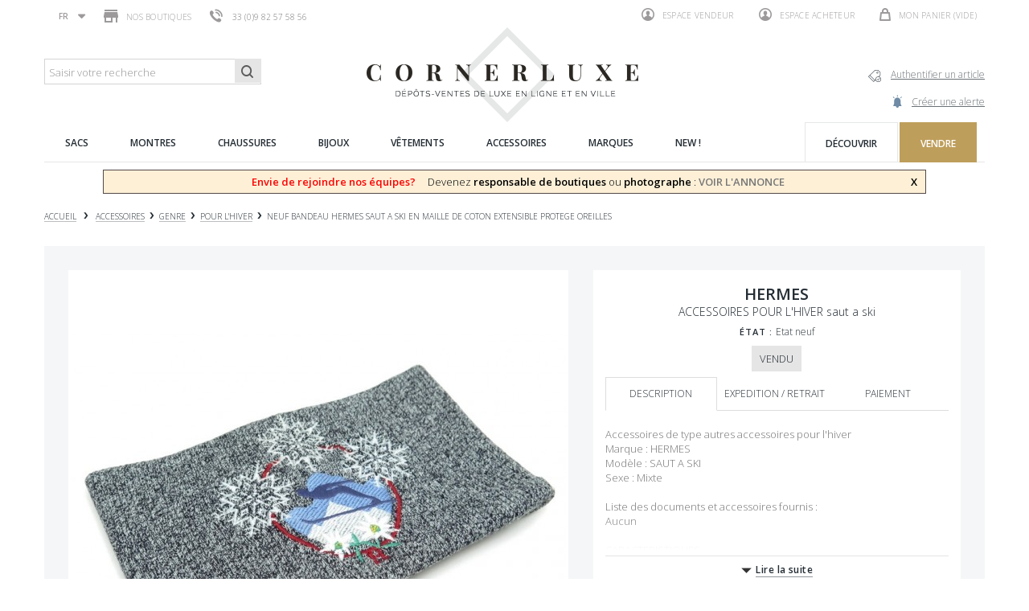

--- FILE ---
content_type: text/html; charset=utf-8
request_url: https://www.cornerluxe.com/fr/vente-gants-echarpes/9871--bandeau-hermes-saut-a-ski-en-maille-de-coton.html
body_size: 149573
content:
<!DOCTYPE HTML> <!--[if lt IE 7]><html class="no-js lt-ie9 lt-ie8 lt-ie7" lang="fr-fr"><![endif]--> <!--[if IE 7]><html class="no-js lt-ie9 lt-ie8 ie7" lang="fr-fr"><![endif]--> <!--[if IE 8]><html class="no-js lt-ie9 ie8" lang="fr-fr"><![endif]--> <!--[if gt IE 8]><html class="no-js ie9" lang="fr-fr"><![endif]--><html lang="fr-fr"><head><meta charset="utf-8" /><title> bandeau hermes saut a ski en maille de coton</title><meta name="description" content="CornerLuxe, le dépôt-vente spécialisé en bandeau hermes saut a ski. Article disponible dans une de nos boutiques - Objet d&#039;occasion garanti authentique." /><meta name="generator" content="PrestaShop" /><meta name="robots" content="index,follow" /><meta name="viewport" content="width=device-width, minimum-scale=0.25, maximum-scale=1.6, initial-scale=1.0" /><meta name="apple-mobile-web-app-capable" content="yes" /><link rel="icon" type="image/vnd.microsoft.icon" href="/img/favicon.ico?1750924235" /><link rel="shortcut icon" type="image/x-icon" href="/img/favicon.ico?1750924235" /><link rel="stylesheet" href="https://www.cornerluxe.com/themes/cornerluxe/cache/v_99_456ab26cfbfc7443d38a4422fbc1dfac_all.css" type="text/css" media="all" /><link rel="stylesheet" href="https://www.cornerluxe.com/themes/cornerluxe/cache/v_99_e1a8fb9df217473b4360ca0737b3dc47_print.css" type="text/css" media="print" /><meta property="og:type" content="product" /><meta property="og:url" content="https://www.cornerluxe.com/fr/vente-gants-echarpes/9871--bandeau-hermes-saut-a-ski-en-maille-de-coton.html" /><meta property="og:title" content=" bandeau hermes saut a ski en maille de coton" /><meta property="og:site_name" content="Cornerluxe" /><meta property="og:description" content="CornerLuxe, le dépôt-vente spécialisé en bandeau hermes saut a ski. Article disponible dans une de nos boutiques - Objet d&#039;occasion garanti authentique." /><meta property="og:image" content="https://www.cornerluxe.com/10100-large_default/-bandeau-hermes-saut-a-ski-en-maille-de-coton.jpg" /><meta property="product:pretax_price:amount" content="84.9" /><meta property="product:pretax_price:currency" content="EUR" /><meta property="product:price:amount" content="84.9" /><meta property="product:price:currency" content="EUR" /><meta property="product:weight:value" content="0.500000" /><meta property="product:weight:units" content="kg" />   
<script type="text/javascript" src="/modules/eicaptcha//js/eicaptcha-modules.js"></script> <link rel="stylesheet" href="//fonts.googleapis.com/css?family=Open+Sans:300,600&amp;subset=latin,latin-ext" type="text/css" media="all" /> <!--[if IE 8]> 
<script src="https://oss.maxcdn.com/libs/html5shiv/3.7.0/html5shiv.js"></script> 
<script src="https://oss.maxcdn.com/libs/respond.js/1.3.0/respond.min.js"></script> <![endif]--></head><body id="product" class="product product-9871 product--bandeau-hermes-saut-a-ski-en-maille-de-coton category-365 category-vente-gants-echarpes hide-left-column hide-right-column lang_fr" data-product-id="9871"><div id="page"><div class="header-container"> <header id="header"><div class="nav"><div class="container"><div class="row"> <nav><div id="languages-block-top" class="languages-block"><div class="current"> <span>fr</span></div><ul id="first-languages" class="languages-block_ul toogle_content"><li class="selected"> <span>fr</span></li><li > <a href="https://www.cornerluxe.com/en/for-winter/9871--bandeau-hermes-saut-a-ski-en-maille-de-coton.html" title="English (United States)" rel="alternate" hreflang="en"> <span>en</span> </a></li></ul></div><div id="stores_block_nav"> <a href="https://www.cornerluxe.com/fr/magasins" title="Nos boutiques"> <span class="ico-shop"></span> Nos boutiques </a></div><span class="shop-phone"> <a href="tel:+33144183150"><i></i><span>33 (0)9 82 57 58 56</span></a> </span><div class="pull-right clearfix"><div class="shopping_cart"> <a href="https://www.cornerluxe.com/fr/commande" title="Voir mon panier" rel="nofollow"> <span class="ico-cart"></span> <b>Mon panier</b> <span class="ajax_cart_quantity unvisible">0</span> <span class="ajax_cart_product_txt unvisible"></span> <span class="ajax_cart_product_txt_s unvisible"></span> <span class="ajax_cart_total unvisible"> </span> <span class="ajax_cart_no_product">(vide)</span> </a><div class="cart_block block exclusive"><div class="block_content"><div class="cart_block_list"><p class="cart_block_no_products"> Aucun produit</p><div class="cart-prices"><div class="cart-prices-line first-line"></div><div class="cart-prices-line last-line"> <span class="price cart_block_total ajax_block_cart_total"><span class="number">0.00</span> <sup class="currency">€</sup></span> <span>Total</span></div></div><p class="cart-buttons"> <a id="button_order_cart" class="btn btn-default button button-small" href="https://www.cornerluxe.com/fr/commande" title="Commander" rel="nofollow"> <span> Commander </span> </a></p></div></div></div></div></div><div class="header_user_info"> <a class="login" href="http://cornerluxe.com/espaceVendeur" rel="nofollow" title="Connectez-vous à votre espace vendeur"> <span class="ico-profile"></span> Espace vendeur </a> <a class="login" href="https://www.cornerluxe.com/fr/mon-compte" rel="nofollow" title="Connectez-vous à votre espace acheteur"> <span class="ico-profile"></span> Espace acheteur </a></div></nav><div id="layer_cart"><div class="clearfix"><div class="layer_cart_product col-xs-12 col-md-6"> <span class="cross" title="Fermer"></span> <span class="title"> <i class="icon-check"></i>La produit a bien &eacute;t&eacute; ajout&eacute; dans votre panier </span><div class="product-image-container layer_cart_img"></div><div class="layer_cart_product_info"> <span id="layer_cart_product_title" class="product-name"></span> <span id="layer_cart_product_attributes"></span><div> <strong class="dark">Quantit&eacute;</strong> <span id="layer_cart_product_quantity"></span></div><div> <strong class="dark">Total</strong> <span id="layer_cart_product_price"></span></div></div></div><div class="layer_cart_cart col-xs-12 col-md-6"> <span class="title"> <span class="ajax_cart_product_txt_s unvisible"> Il y a <span class="ajax_cart_quantity">0</span> produits dans votre panier </span> <span class="ajax_cart_product_txt "> Il y a un produit dans votre panier </span> </span><div class="layer_cart_row"> <strong class="dark"> Total produits </strong> <span class="ajax_block_products_total"> </span></div><div class="layer_cart_row"> <strong class="dark"> Total </strong> <span class="ajax_block_cart_total"> </span></div><div class="button-container"> <span class="continue button-white" title="Continuer vos achats"> <span> Continuer vos achats </span> </span> <a class="btn btn-default button button-dark" href="https://www.cornerluxe.com/fr/commande" title="Commander" rel="nofollow"> <span> Commander </span> </a></div></div></div><div class="crossseling"></div></div><div class="layer_cart_overlay"></div></div></div></div><div><div class="container"><div class="row"><div id="notarize_link"> <a href="/fr/accueil/47-authentifier-un-article.html" title="Cornerluxe"> <span class="txt">Authentifier un article</span> <span class="ico-notarize"></span> </a> <a href="https://www.cornerluxe.com/fr/module/createalert/myalerts" class="links-action"> <span class="txt">Cr&eacute;er une alerte</span> <span class="ico-alerte"></span> </a></div><div id="header_logo"> <a href="https://www.cornerluxe.com/" title="Cornerluxe"> <img class="logo img-responsive" src="https://www.cornerluxe.com/img/cornerluxe-logo-1475249786.jpg" alt="Cornerluxe" width="341" height="119"/> </a></div><div id="search_block_top" class="col-sm-3 clearfix"><form id="searchbox" action="https://corner-luxe.com/rechercheCornerLuxe.php"> <input type="hidden" name="controller" value="search" /> <input type="hidden" name="orderby" value="date_add" /> <input type="hidden" name="orderway" value="desc" /> <input class="search_query form-control" type="text" id="ma_recherche" name="ma_recherche" placeholder="Saisir votre recherche" value="" /> <button type="submit" name="submit_search" class="btn btn-default button-search"> <span>Saisir votre recherche</span> </button></form></div><div class="ph_megamenu_mobile_toggle container"> <a href="#" class="show_megamenu"><span class=""></span></a> <a href="#" class="hide_megamenu"><span class=""></span></a></div><div id="ph_megamenu_wrapper" class="clearBoth container"> <nav role="navigation"><ul id="ph_megamenu" class="ph_megamenu"><li class="menu_link_1 active ph-hidden-desktop"> <a href="http://www.cornerluxe.com/" title="Accueil" > <span class="">Accueil</span></a></li><li class="menu_link_15 has-submenu "> <a href="/fr/278-vente-sac" title="Sacs" > <span class="">Sacs</span></a><div class="mega-menu clear clearfix " style="width: auto; left: 0;"><div class=""><div class="ph-type-5 ph-col ph-col-3 ph-hidden-mobile"><p style="text-align:left;"><img src="https://www.cornerluxe.com/img/cms/megamenu/univers-sacs_1.jpg" alt="univers-sacs.jpg" width="270" height="240" /></p></div><div class="ph-type-4 ph-col ph-col-2"><div class="col-md-12"><h3 class="ph-mega-categories-cat-title cat_279"> Genre</h3><ul class="ph-mega-categories-list-lvl-1"><li class="cat_303 "> <a href="https://www.cornerluxe.com/fr/303-vente-sacs-a-main" title="sacs &agrave; main"> sacs &agrave; main </a></li><li class="cat_304 "> <a href="https://www.cornerluxe.com/fr/304-vente-sacoche-mallette" title="sacoches"> sacoches </a></li><li class="cat_305 "> <a href="https://www.cornerluxe.com/fr/305-vente-valise-malle" title="bagages"> bagages </a></li><li class="cat_306 "> <a href="https://www.cornerluxe.com/fr/306-vente-sac-pochette" title="pochettes"> pochettes </a></li><li class="cat_307 "> <a href="https://www.cornerluxe.com/fr/307-vente-sac-a-dos" title="sacs &agrave; dos"> sacs &agrave; dos </a></li></ul></div></div><div class="ph-type-4 ph-col ph-col-2"><div class="col-md-12"><h3 class="ph-mega-categories-cat-title cat_280"> Th&egrave;me</h3><ul class="ph-mega-categories-list-lvl-1"><li class="cat_309 "> <a href="https://www.cornerluxe.com/fr/309-vente-sac-occasion" title="les coups de c&oelig;ur"> les coups de c&oelig;ur </a></li><li class="cat_310 "> <a href="https://www.cornerluxe.com/fr/310-vente-sac-vintage" title="les vintages"> les vintages </a></li><li class="cat_311 "> <a href="https://www.cornerluxe.com/fr/311-vente-sac-homme" title="les sacs hommes"> les sacs hommes </a></li><li class="cat_312 "> <a href="https://www.cornerluxe.com/fr/312-vente-sac-a-main" title="tous les sacs"> tous les sacs </a></li></ul></div></div><div class="ph-type-4 ph-col ph-col-2"><div class="col-md-12"><h3 class="ph-mega-categories-cat-title cat_281"> Marque</h3><ul class="ph-mega-categories-list-lvl-1"><li class="cat_313 "> <a href="https://www.cornerluxe.com/fr/313-vente-sac-hermes" title="Hermes"> Hermes </a></li><li class="cat_314 "> <a href="https://www.cornerluxe.com/fr/314-vente-sac-vuitton" title="Louis Vuitton"> Louis Vuitton </a></li><li class="cat_315 "> <a href="https://www.cornerluxe.com/fr/315-vente-sac-chanel" title="Chanel"> Chanel </a></li><li class="cat_316 "> <a href="https://www.cornerluxe.com/fr/316-vente-sac-dior" title="Christian Dior"> Christian Dior </a></li><li class="cat_317 "> <a href="https://www.cornerluxe.com/fr/317-vente-sac-balenciaga" title="Balenciaga"> Balenciaga </a></li></ul></div></div><div class="ph-type-5 ph-col ph-col-3 ph-hidden-mobile"><h3></h3><div class="box"><h2>Essayage avant l’achat</h2><p>Si vous voulez essayer un article, passez dans l’un des dépôts-ventes CORNERLUXE à Paris.</p><p><a href="http://www.cornerluxe.com/fr/content/10-comment-acheter#avantage">En savoir plus</a></p></div><div class="box"><h2>Expédition en 24h</h2><p>Expédition Colissimo ou UPS avec assurance.</p><p>Frais offerts pour la France à partir de 500€.</p><p>7 jours pour demander le retour de l'article.</p><p><a href="http://www.cornerluxe.com/fr/content/13-livraison-retour">En savoir plus</a></p></div></div></div></div></li><li class="menu_link_16 has-submenu "> <a href="/fr/282-vente-montre-occasion" title="Montres" > <span class="">Montres</span></a><div class="mega-menu clear clearfix " style="width: auto; left: 0;"><div class=""><div class="ph-type-5 ph-col ph-col-3 ph-hidden-mobile"><p><img src="https://www.cornerluxe.com/img/cms/megamenu/univers-montres_1.jpg" alt="" width="270" height="240" /></p></div><div class="ph-type-4 ph-col ph-col-2"><div class="col-md-12"><h3 class="ph-mega-categories-cat-title cat_291"> Genre</h3><ul class="ph-mega-categories-list-lvl-1"><li class="cat_318 "> <a href="https://www.cornerluxe.com/fr/318-vente-montre-mecanique" title="montres m&eacute;caniques"> montres m&eacute;caniques </a></li><li class="cat_319 "> <a href="https://www.cornerluxe.com/fr/319-montres-automatiques" title="montres automatiques"> montres automatiques </a></li><li class="cat_320 "> <a href="https://www.cornerluxe.com/fr/320-vente-montre-quartz" title="montres quartz"> montres quartz </a></li><li class="cat_321 "> <a href="https://www.cornerluxe.com/fr/321-vente-horloge" title="horloges"> horloges </a></li><li class="cat_386 "> <a href="https://www.cornerluxe.com/fr/386-accessoires-montres" title="accessoires pour montres"> accessoires pour montres </a></li></ul></div></div><div class="ph-type-4 ph-col ph-col-2"><div class="col-md-12"><h3 class="ph-mega-categories-cat-title cat_292"> Th&egrave;me</h3><ul class="ph-mega-categories-list-lvl-1"><li class="cat_322 "> <a href="https://www.cornerluxe.com/fr/322-Acheter-montre-coup-coeur" title="les coups de c&oelig;ur"> les coups de c&oelig;ur </a></li><li class="cat_323 "> <a href="https://www.cornerluxe.com/fr/323-vente-montre-vintage" title="les vintages"> les vintages </a></li><li class="cat_324 "> <a href="https://www.cornerluxe.com/fr/324-vente-montre-homme" title="les montres homme"> les montres homme </a></li><li class="cat_325 "> <a href="https://www.cornerluxe.com/fr/325-vente-montre-femme" title="les montres femme"> les montres femme </a></li><li class="cat_326 "> <a href="https://www.cornerluxe.com/fr/326-depot-vente-montre" title="toutes les montres"> toutes les montres </a></li></ul></div></div><div class="ph-type-4 ph-col ph-col-2"><div class="col-md-12"><h3 class="ph-mega-categories-cat-title cat_293"> Marque</h3><ul class="ph-mega-categories-list-lvl-1"><li class="cat_328 "> <a href="https://www.cornerluxe.com/fr/328-vente-montre-rolex" title="Rolex"> Rolex </a></li><li class="cat_329 "> <a href="https://www.cornerluxe.com/fr/329-vente-montre-omega" title="Om&eacute;ga"> Om&eacute;ga </a></li><li class="cat_330 "> <a href="https://www.cornerluxe.com/fr/330-vente-montre-cartier" title="Cartier"> Cartier </a></li><li class="cat_331 "> <a href="https://www.cornerluxe.com/fr/331-vente-montre-hermes" title="Hermes"> Hermes </a></li></ul></div></div><div class="ph-type-5 ph-col ph-col-3 ph-hidden-mobile"><div class="box"><h2>Essayage avant l’achat</h2><p>Si vous voulez essayer un article, passez dans l’un des dépôts-ventes CORNERLUXE à Paris.</p><p><a href="http://www.cornerluxe.com/fr/content/10-comment-acheter#avantage">En savoir plus</a></p></div><div class="box"><h2>Expédition en 24h</h2><p>Expédition Colissimo ou UPS avec assurance.</p><p>Frais offerts pour la France à partir de 500€.</p><p>7 jours pour demander le retour de l'article.</p><p><a href="http://www.cornerluxe.com/fr/content/13-livraison-retour">En savoir plus</a></p></div></div></div></div></li><li class="menu_link_2 has-submenu "> <a href="/fr/12-vente-chaussures" title="Chaussures" > <span class="">Chaussures</span></a><div class="mega-menu clear clearfix " style="width: auto; left: 0;"><div class=""><div class="ph-type-5 ph-col ph-col-3 ph-hidden-mobile"><p><img src="https://www.cornerluxe.com/img/cms/megamenu/univers-souliers.jpg" alt="Chaussures" width="270" height="240" /></p></div><div class="ph-type-4 ph-col ph-col-2"><div class="col-md-12"><h3 class="ph-mega-categories-cat-title cat_13"> Genre</h3><ul class="ph-mega-categories-list-lvl-1"><li class="cat_14 "> <a href="https://www.cornerluxe.com/fr/14-vente-derby" title="Derbies"> Derbies </a></li><li class="cat_15 "> <a href="https://www.cornerluxe.com/fr/15-vente-richelieu" title="Richelieus"> Richelieus </a></li><li class="cat_16 "> <a href="https://www.cornerluxe.com/fr/16-vente-bottes" title="Bottes"> Bottes </a></li><li class="cat_286 "> <a href="https://www.cornerluxe.com/fr/286-vente-bottines" title="Bottines"> Bottines </a></li><li class="cat_287 "> <a href="https://www.cornerluxe.com/fr/287-vente-baskets" title="Baskets"> Baskets </a></li><li class="cat_288 "> <a href="https://www.cornerluxe.com/fr/288-vente-escarpins" title="Escarpins"> Escarpins </a></li><li class="cat_289 "> <a href="https://www.cornerluxe.com/fr/289-vente-mocassins" title="Mocassins"> Mocassins </a></li><li class="cat_290 "> <a href="https://www.cornerluxe.com/fr/290-vente-sandales" title="sandales"> sandales </a></li><li class="cat_381 "> <a href="https://www.cornerluxe.com/fr/381-vente-ballerines" title="ballerines"> ballerines </a></li></ul></div></div><div class="ph-type-4 ph-col ph-col-2"><div class="col-md-12"><h3 class="ph-mega-categories-cat-title cat_17"> Th&egrave;me</h3><ul class="ph-mega-categories-list-lvl-1"><li class="cat_18 "> <a href="https://www.cornerluxe.com/fr/18-vente-chaussure-occasion" title="Nos coups de coeur"> Nos coups de coeur </a></li><li class="cat_19 "> <a href="https://www.cornerluxe.com/fr/19-vente-chaussures-vintage" title="Les vintages"> Les vintages </a></li><li class="cat_20 "> <a href="https://www.cornerluxe.com/fr/20-vente-chaussures-homme" title="Les chaussures homme"> Les chaussures homme </a></li><li class="cat_21 "> <a href="https://www.cornerluxe.com/fr/21-vente-chaussures-femme" title="Les chaussures femme"> Les chaussures femme </a></li><li class="cat_327 "> <a href="https://www.cornerluxe.com/fr/327-vente-chaussures-occasion" title="toutes les chaussures"> toutes les chaussures </a></li></ul></div></div><div class="ph-type-4 ph-col ph-col-2"><div class="col-md-12"><h3 class="ph-mega-categories-cat-title cat_22"> Marque</h3><ul class="ph-mega-categories-list-lvl-1"><li class="cat_23 "> <a href="https://www.cornerluxe.com/fr/23-vente-chaussures-weston" title="J.M. Weston"> J.M. Weston </a></li><li class="cat_24 "> <a href="https://www.cornerluxe.com/fr/24-vente-chaussures-berluti" title="Berluti"> Berluti </a></li><li class="cat_25 "> <a href="https://www.cornerluxe.com/fr/25-vente-chaussures-churchs" title="Church&#039;s"> Church&#039;s </a></li><li class="cat_26 "> <a href="https://www.cornerluxe.com/fr/26-vente-chaussures-lobb" title="John Lobb"> John Lobb </a></li><li class="cat_27 "> <a href="https://www.cornerluxe.com/fr/27-vente-chaussures-louboutin" title="Christian Louboutin"> Christian Louboutin </a></li></ul></div></div><div class="ph-type-5 ph-col ph-col-3 ph-hidden-mobile"><div class="box"><h2>Essayage avant l’achat</h2><p>Si vous voulez essayer un article, passez dans l’un des dépôts-ventes CORNERLUXE à Paris.</p><p><a href="http://cornerluxe.com/fr/content/10-comment-acheter#avantage">En savoir plus</a></p></div><div class="box"><h2>Expédition en 24h</h2><p>Expédition Colissimo ou UPS avec assurance.</p><p>Frais offerts pour la France à partir de 500€.</p><p>7 jours pour demander le retour de l'article.</p><p><a href="http://cornerluxe.com/fr/content/13-livraison-retour">En savoir plus</a></p></div></div></div></div></li><li class="menu_link_17 has-submenu "> <a href="/fr/283-depot-vente-bijoux" title="Bijoux" > <span class="">Bijoux</span></a><div class="mega-menu clear clearfix " style="width: auto; left: 0;"><div class=""><div class="ph-type-5 ph-col ph-col-3 ph-hidden-mobile"><p><img src="https://www.cornerluxe.com/img/cms/megamenu/univers-bijoux.jpg" alt="bijoux" height="240" width="270" /></p></div><div class="ph-type-4 ph-col ph-col-2"><div class="col-md-12"><h3 class="ph-mega-categories-cat-title cat_294"> Genre</h3><ul class="ph-mega-categories-list-lvl-1"><li class="cat_346 "> <a href="https://www.cornerluxe.com/fr/346-vente-bague" title="bagues"> bagues </a></li><li class="cat_347 "> <a href="https://www.cornerluxe.com/fr/347-vente-boucles-oreilles" title="boucles d&#039;oreilles"> boucles d&#039;oreilles </a></li><li class="cat_348 "> <a href="https://www.cornerluxe.com/fr/348-vente-bracelet" title="bracelets"> bracelets </a></li><li class="cat_350 "> <a href="https://www.cornerluxe.com/fr/350-vente-collier" title="colliers"> colliers </a></li><li class="cat_351 "> <a href="https://www.cornerluxe.com/fr/351-vente-boutons-manchette" title="boutons de manchettes"> boutons de manchettes </a></li><li class="cat_352 "> <a href="https://www.cornerluxe.com/fr/352-vente-broches" title="autres bijoux"> autres bijoux </a></li></ul></div></div><div class="ph-type-4 ph-col ph-col-2"><div class="col-md-12"><h3 class="ph-mega-categories-cat-title cat_295"> Th&egrave;me</h3><ul class="ph-mega-categories-list-lvl-1"><li class="cat_332 "> <a href="https://www.cornerluxe.com/fr/332-vente-bijoux-occasion" title="les coups de coeur"> les coups de coeur </a></li><li class="cat_333 "> <a href="https://www.cornerluxe.com/fr/333-vente-bijoux-vintage" title="les vintages"> les vintages </a></li><li class="cat_334 "> <a href="https://www.cornerluxe.com/fr/334-vente-bijoux-homme" title="les bijoux hommes"> les bijoux hommes </a></li><li class="cat_335 "> <a href="https://www.cornerluxe.com/fr/335-vente-bijoux-femme" title="les bijoux femmes"> les bijoux femmes </a></li><li class="cat_336 "> <a href="https://www.cornerluxe.com/fr/336-vendre-bijoux-occasion" title="tous les bijoux"> tous les bijoux </a></li></ul></div></div><div class="ph-type-4 ph-col ph-col-2"><div class="col-md-12"><h3 class="ph-mega-categories-cat-title cat_296"> Marque</h3><ul class="ph-mega-categories-list-lvl-1"><li class="cat_369 "> <a href="https://www.cornerluxe.com/fr/369-vente-bijoux-cartier" title="Cartier"> Cartier </a></li><li class="cat_370 "> <a href="https://www.cornerluxe.com/fr/370-vente-bijoux-mauboussin" title="Mauboussin"> Mauboussin </a></li><li class="cat_371 "> <a href="https://www.cornerluxe.com/fr/371-vente-bijoux-hermes" title="Hermes"> Hermes </a></li><li class="cat_372 "> <a href="https://www.cornerluxe.com/fr/372-vente-bijoux-chanel" title="Chanel"> Chanel </a></li></ul></div></div><div class="ph-type-5 ph-col ph-col-3 ph-hidden-mobile"><div class="box"><h2>Essayage avant l’achat</h2><p>Si vous voulez essayer un article, passez dans l’un des dépôts-ventes CORNERLUXE à Paris.</p><p><a href="http://www.cornerluxe.com/fr/content/10-comment-acheter#avantage">En savoir plus</a></p></div><div class="box"><h2>Expédition en 24h</h2><p>Expédition Colissimo ou UPS avec assurance.</p><p>Frais offerts pour la France à partir de 500€.</p><p>7 jours pour demander le retour de l'article.</p><p><a href="http://www.cornerluxe.com/fr/content/13-livraison-retour">En savoir plus</a></p></div></div></div></div></li><li class="menu_link_18 has-submenu "> <a href="/fr/284-vente-vetements" title="V&ecirc;tements" > <span class="">V&ecirc;tements</span></a><div class="mega-menu clear clearfix " style="width: auto; left: 0;"><div class=""><div class="ph-type-5 ph-col ph-col-3 ph-hidden-mobile"><p><img src="https://www.cornerluxe.com/img/cms/megamenu/univers-vetements.jpg" alt="univers-vetements.jpg" width="270" height="240" /></p></div><div class="ph-type-4 ph-col ph-col-2"><div class="col-md-12"><h3 class="ph-mega-categories-cat-title cat_297"> Genre</h3><ul class="ph-mega-categories-list-lvl-1"><li class="cat_353 "> <a href="https://www.cornerluxe.com/fr/353-vente-vestes" title="vestes"> vestes </a></li><li class="cat_354 "> <a href="https://www.cornerluxe.com/fr/354-vente-manteaux" title="manteaux"> manteaux </a></li><li class="cat_355 "> <a href="https://www.cornerluxe.com/fr/355-vente-hauts-tops" title="hauts &amp; tops"> hauts &amp; tops </a></li><li class="cat_356 "> <a href="https://www.cornerluxe.com/fr/356-vente-robes" title="robes"> robes </a></li><li class="cat_357 "> <a href="https://www.cornerluxe.com/fr/357-vente-pulls" title="pulls"> pulls </a></li><li class="cat_382 "> <a href="https://www.cornerluxe.com/fr/382-vente-jupes-pantalons" title="autres v&ecirc;tements"> autres v&ecirc;tements </a></li></ul></div></div><div class="ph-type-4 ph-col ph-col-2"><div class="col-md-12"><h3 class="ph-mega-categories-cat-title cat_298"> Th&egrave;me</h3><ul class="ph-mega-categories-list-lvl-1"><li class="cat_337 "> <a href="https://www.cornerluxe.com/fr/337-vente-vetements-occasion" title="les coups de coeur"> les coups de coeur </a></li><li class="cat_338 "> <a href="https://www.cornerluxe.com/fr/338-vente-vetements-vintage" title="les vintages"> les vintages </a></li><li class="cat_339 "> <a href="https://www.cornerluxe.com/fr/339-vente-vetements-homme" title="les vetements homme"> les vetements homme </a></li><li class="cat_340 "> <a href="https://www.cornerluxe.com/fr/340-vente-vetements-femme" title="les vetements femmes"> les vetements femmes </a></li><li class="cat_341 "> <a href="https://www.cornerluxe.com/fr/341-vendre-vetements-occasion" title="tous les vetements"> tous les vetements </a></li></ul></div></div><div class="ph-type-4 ph-col ph-col-2"><div class="col-md-12"><h3 class="ph-mega-categories-cat-title cat_299"> Marque</h3><ul class="ph-mega-categories-list-lvl-1"><li class="cat_373 "> <a href="https://www.cornerluxe.com/fr/373-vente-vetements-hermes" title="Hermes"> Hermes </a></li><li class="cat_374 "> <a href="https://www.cornerluxe.com/fr/374-vente-vetements-chanel" title="Chanel"> Chanel </a></li><li class="cat_375 "> <a href="https://www.cornerluxe.com/fr/375-vente-vetements-louis-vuitton" title="Louis Vuitton"> Louis Vuitton </a></li><li class="cat_376 "> <a href="https://www.cornerluxe.com/fr/376-vente-vetements-burberry" title="Burberry"> Burberry </a></li></ul></div></div><div class="ph-type-5 ph-col ph-col-3 ph-hidden-mobile"><div class="box"><h2>Essayage avant l’achat</h2><p>Si vous voulez essayer un article, passez dans l’un des dépôts-ventes CORNERLUXE à Paris.</p><p><a href="http://www.cornerluxe.com/fr/content/10-comment-acheter#avantage">En savoir plus</a></p></div><div class="box"><h2>Expédition en 24h</h2><p>Expédition Colissimo ou UPS avec assurance.</p><p>Frais offerts pour la France à partir de 500€.</p><p>7 jours pour demander le retour de l'article.</p><p><a href="http://www.cornerluxe.com/fr/content/13-livraison-retour">En savoir plus</a></p></div></div></div></div></li><li class="menu_link_20 has-submenu "> <a href="/fr/285-vente-accessoires" title="Accessoires" > <span class="">Accessoires</span></a><div class="mega-menu clear clearfix " style="width: auto; left: 0;"><div class=""><div class="ph-type-5 ph-col ph-col-3 ph-hidden-mobile"><p><img src="https://www.cornerluxe.com/img/cms/megamenu/univers-accessoires.jpg" alt="univers-accessoires.jpg" width="270" height="240" /></p></div><div class="ph-type-4 ph-col ph-col-2"><div class="col-md-12"><h3 class="ph-mega-categories-cat-title cat_300"> Genre</h3><ul class="ph-mega-categories-list-lvl-1"><li class="cat_358 "> <a href="https://www.cornerluxe.com/fr/358-vendre-ceintures" title="ceintures"> ceintures </a></li><li class="cat_359 "> <a href="https://www.cornerluxe.com/fr/359-depot-vente-foulards" title="foulards"> foulards </a></li><li class="cat_360 "> <a href="https://www.cornerluxe.com/fr/360-vente-portefeuilles" title="portefeuilles"> portefeuilles </a></li><li class="cat_361 "> <a href="https://www.cornerluxe.com/fr/361-vente-maroquinerie" title="petites maroquineries"> petites maroquineries </a></li><li class="cat_362 "> <a href="https://www.cornerluxe.com/fr/362-vente-lunettes" title="lunettes"> lunettes </a></li><li class="cat_363 "> <a href="https://www.cornerluxe.com/fr/363-vente-briquets" title="briquets"> briquets </a></li><li class="cat_364 "> <a href="https://www.cornerluxe.com/fr/364-stylos" title="stylos"> stylos </a></li><li class="cat_365 "> <a href="https://www.cornerluxe.com/fr/365-vente-gants-echarpes" title="pour l&#039;hiver"> pour l&#039;hiver </a></li><li class="cat_366 "> <a href="https://www.cornerluxe.com/fr/366-vente-linge-maison" title="linge de maison"> linge de maison </a></li><li class="cat_367 "> <a href="https://www.cornerluxe.com/fr/367-depot-vente-design" title="art de vivre"> art de vivre </a></li><li class="cat_368 "> <a href="https://www.cornerluxe.com/fr/368-depot-vente-cristal" title="art de la table"> art de la table </a></li><li class="cat_385 "> <a href="https://www.cornerluxe.com/fr/385-depot-vente-accessoires-luxe" title="Autres accessoires"> Autres accessoires </a></li></ul></div></div><div class="ph-type-4 ph-col ph-col-2"><div class="col-md-12"><h3 class="ph-mega-categories-cat-title cat_301"> Th&egrave;me</h3><ul class="ph-mega-categories-list-lvl-1"><li class="cat_342 "> <a href="https://www.cornerluxe.com/fr/342-vente-accessoires-occasion" title="les coups de coeur"> les coups de coeur </a></li><li class="cat_343 "> <a href="https://www.cornerluxe.com/fr/343-vente-accessoires-vintage" title="les vintages"> les vintages </a></li><li class="cat_344 "> <a href="https://www.cornerluxe.com/fr/344-vente-accessoires-homme" title="les accessoires homme"> les accessoires homme </a></li><li class="cat_345 "> <a href="https://www.cornerluxe.com/fr/345-vente-accessoires-femme" title="les accessoires femme"> les accessoires femme </a></li><li class="cat_383 "> <a href="https://www.cornerluxe.com/fr/383-vendre-accessoires-occasion" title="tous les accessoires"> tous les accessoires </a></li></ul></div></div><div class="ph-type-4 ph-col ph-col-2"><div class="col-md-12"><h3 class="ph-mega-categories-cat-title cat_302"> Marque</h3><ul class="ph-mega-categories-list-lvl-1"><li class="cat_377 "> <a href="https://www.cornerluxe.com/fr/377-vente-accessoires-hermes" title="Hermes"> Hermes </a></li><li class="cat_378 "> <a href="https://www.cornerluxe.com/fr/378-vente-accessoires-chanel" title="Chanel"> Chanel </a></li><li class="cat_379 "> <a href="https://www.cornerluxe.com/fr/379-vente-accessoires-montblanc" title="Montblanc"> Montblanc </a></li><li class="cat_380 "> <a href="https://www.cornerluxe.com/fr/380-st-dupont" title="St Dupont"> St Dupont </a></li><li class="cat_384 "> <a href="https://www.cornerluxe.com/fr/384-vente-accessoires-louis-vuitton" title="Louis Vuitton"> Louis Vuitton </a></li></ul></div></div><div class="ph-type-5 ph-col ph-col-3 ph-hidden-mobile"><div class="box"><h2>Essayage avant l’achat</h2><p>Si vous voulez essayer un article, passez dans l’un des dépôts-ventes CORNERLUXE à Paris.</p><p><a href="http://www.cornerluxe.com/fr/content/10-comment-acheter#avantage">En savoir plus</a></p></div><div class="box"><h2>Expédition en 24h</h2><p>Expédition Colissimo ou UPS avec assurance.</p><p>Frais offerts pour la France à partir de 500€.</p><p>7 jours pour demander le retour de l'article.</p><p><a href="http://www.cornerluxe.com/fr/content/13-livraison-retour">En savoir plus</a></p></div></div></div></div></li><li class="menu_link_21 has-submenu "> <a href="/fr/depot-vente-luxe" title="Marques" > <span class="">Marques</span></a><div class="mega-menu clear clearfix " style="width: auto; left: 0;"><div class=""><div class="ph-type-5 ph-col ph-col-2"><h3></h3><ul class="marques"><li><a href="/fr/226_baccarat">BACCARAT</a></li><li><a href="/fr/227_balenciaga">BALENCIAGA</a></li><li><a href="/fr/233_berluti">BERLUTI</a></li><li><a href="/fr/237_boucheron">BOUCHERON</a></li><li><a href="/fr/239_breitling">BREITLING</a></li><li><a href="/fr/240_bulgari">BULGARI</a></li><li><a href="/fr/241_burberry">BURBERRY</a></li><li><a href="/fr/244_cartier">CARTIER</a></li><li><a href="/fr/245_celine">CELINE</a></li><li><a href="/fr/247_chanel">CHANEL</a></li></ul></div><div class="ph-type-5 ph-col ph-col-2"><h3></h3><ul class="marques"><li><a href="/fr/248_chaumet">CHAUMET</a></li><li><a href="/fr/249_chloe">CHLOE</a></li><li><a href="/fr/250_chopard">CHOPARD</a></li><li><a href="/fr/251_christian-dior">CHRISTIAN DIOR</a></li><li><a href="/fr/252_christian-louboutin">CHRISTIAN LOUBOUTIN</a></li><li><a href="/fr/255_church-s">CHURCH'S</a></li><li><a href="/fr/272_dolce-gabbana">DOLCE &amp; GABBANA</a></li><li><a href="/fr/283_fred">FRED</a></li><li><a href="/fr/294_goyard">GOYARD</a></li><li><a href="/fr/297_gucci">GUCCI</a></li></ul></div><div class="ph-type-5 ph-col ph-col-2"><h3></h3><ul class="marques"><li><a href="/fr/302_hermes">HERMES</a></li><li><a href="/fr/311_jaeger-lecoultre">JAEGER LECOULTRE</a></li><li><a href="/fr/314_jerome-dreyfuss">JEROME DREYFUSS</a></li><li><a href="/fr/318_jm-weston">JM WESTON</a></li><li><a href="/fr/320_john-lobb">JOHN LOBB</a></li><li><a href="/fr/324_lancel">LANCEL</a></li><li><a href="/fr/329_louis-vuitton">LOUIS VUITTON</a></li><li><a href="/fr/435_mauboussin">MAUBOUSSIN</a></li><li><a href="/fr/343_montblanc">MONTBLANC</a></li><li><a href="/fr/352_omega">OMEGA</a></li></ul></div><div class="ph-type-5 ph-col ph-col-3"><h3></h3><ul class="marques"><li><a href="/fr/362_piaget">PIAGET</a></li><li><a href="/fr/366_poiray">POIRAY</a></li><li><a href="/fr/369_prada">PRADA</a></li><li><a href="/fr/381_rolex">ROLEX</a></li><li><a href="/fr/382_saint-laurent">SAINT LAURENT</a></li><li><a href="/fr/396_st-dupont">ST DUPONT</a></li><li><a href="/fr/403_tag-heuer">TAG HEUER</a></li><li><a href="/fr/409_tiffany-co">TIFFANY &amp; CO</a></li><li><a href="/fr/411_tod-s">TOD'S</a></li><li><a href="/fr/421_valentino">VALENTINO</a></li></ul></div><div class="ph-type-5 ph-col ph-col-3 ph-hidden-mobile"><h3></h3><div class="box"><h2>Essayage avant l’achat</h2><p>Si vous voulez essayer un article, passez dans l’un des dépôts-ventes CORNERLUXE à Paris.</p><p><a href="http://www.cornerluxe.com/fr/content/10-comment-acheter#avantage">En savoir plus</a></p></div><div class="box"><h2>Expédition en 24h</h2><p>Expédition Colissimo ou UPS avec assurance.</p><p>Frais offerts pour la France à partir de 500€.</p><p>7 jours pour demander le retour de l'article.</p><p><a href="http://www.cornerluxe.com/fr/content/13-livraison-retour">En savoir plus</a></p></div></div></div></div></li><li class="menu_link_12 sell align-right has-submenu "> <a href="/fr/content/9-comment-vendre" title="Vendre" > <span class="">Vendre</span></a><div class="mega-menu clear clearfix " style="width: auto; right: 0;"><div class=""><div class="ph-type-5 ph-col ph-col-3 ph-hidden-mobile"> <a href="/fr/content/9-comment-vendre" title="Comment vendre mon article avec cornerluxe ?"><h3> Comment vendre mon article avec cornerluxe ?</h3><p><img src="https://www.cornerluxe.com/img/cms/megamenu-comment-vendre.jpg" alt="" width="189" height="240" /></p> </a></div><div class="ph-type-5 ph-col ph-col-3 ph-hidden-mobile"> <a href="/fr/content/14-quels-objets-puis-je-deposer" title="Quels objets puis-je d&eacute;poser chez Cornerluxe ?"><h3> Quels objets puis-je d&eacute;poser chez Cornerluxe ?</h3><p><img src="https://www.cornerluxe.com/img/cms/megamenu/megamenu_deposer.jpg" alt="Quels objets puis-je déposer chez Cornerluxe ?" width="270" height="240" /></p><div class="overlay"></div> </a></div><div class="ph-type-5 ph-col ph-col-3 ph-hidden-mobile"> <a href="/fr/content/11-comment-faire-authentifier-mon-article" title="Comment faire authentifier mon article ?"><h3> Comment faire authentifier mon article ?</h3><p><img src="https://www.cornerluxe.com/img/cms/megamenu/megamenu-authentifier.jpg" alt="comment faire authentifier mon article ?" width="270" height="240" /></p><div class="overlay"></div> </a></div><div class="ph-type-5 ph-col ph-col-3 ph-hidden-mobile"><div class="box"><h2>Une audience maximum</h2><p>Votre annonce est diffusée sur les sites internationaux les plus influents.</p><p><a href="/fr/content/9-comment-vendre#avantage" class="link">En savoir plus</a></p></div><p></p><div class="box"><h2>Plus de 10 ans&nbsp;d’expertise</h2><p>Votre article est estimé à sa vraie valeur,vous le vendez donc vite.</p><p><a href="/fr/content/9-comment-vendre#avantage" class="link">En savoir plus</a></p></div></div><div class="ph-type-5 ph-col ph-col-1 ph-hidden-desktop"> <a href="/fr/content/9-comment-vendre" title="Comment vendre mon article ?"><p style="text-align:left;"><a href="/content/9-comment-vendre" style="text-decoration:none;color:#000000;font-size:12px;"><strong>Comment vendre mon article ?</strong></a></p> </a></div><div class="ph-type-5 ph-col ph-col-3 ph-new-row ph-hidden-desktop"><p style="text-align:left;"><a href="/content/14-quels-objets-puis-je-deposer" style="text-decoration:none;color:#000000;font-size:12px;"><strong>Quels objets déposer ?</strong></a></p></div><div class="ph-type-5 ph-col ph-col-3 ph-new-row ph-hidden-desktop"><p style="text-align:left;"><a href="/content/11-comment-faire-authentifier-mon-article" style="text-decoration:none;color:#000000;font-size:12px;"><strong>Comment faire authentifier mon article ?</strong></a></p></div></div></div></li><li class="menu_link_11 discover align-right has-submenu "> <a href="/fr/content/8-qui-sommes-nous" title="D&eacute;couvrir" > <span class="">D&eacute;couvrir</span></a><div class="mega-menu clear clearfix " style="width: auto; right: 0;"><div class=""><div class="ph-type-5 ph-col ph-col-3 ph-hidden-mobile"> <a href="/fr/content/8-qui-sommes-nous" title="Qui sommes-nous ?"><h3> Qui sommes-nous ?</h3><p><img src="https://www.cornerluxe.com/img/cms/megamenu/20170802_193338%20-%20Copie.jpg" alt="" width="271" height="240" /></p><div class="overlay"></div> </a></div><div class="ph-type-5 ph-col ph-col-3 ph-hidden-mobile"> <a href="/fr/content/9-comment-vendre" title="Comment vendre ?"><h3> Comment vendre ?</h3><p><img src="https://www.cornerluxe.com/img/cms/megamenu/megamenu-vendre.jpg" alt="Comment vendre ?" width="270" height="240" /></p><div class="overlay"></div> </a></div><div class="ph-type-5 ph-col ph-col-3 ph-hidden-mobile"> <a href="/fr/content/10-comment-acheter" title="Comment acheter ?"><h3> Comment acheter ?</h3><p><img src="https://www.cornerluxe.com/img/cms/megamenu/megamenu-acheter.jpg" alt="Comment acheter ?" width="270" height="240" /></p><div class="overlay"></div> </a></div><div class="ph-type-5 ph-col ph-col-3 ph-hidden-mobile"><div class="box"><h2>Essayage avant l’achat</h2><p>Si vous voulez essayer un article, passez dans l’un des dépôts-ventes CORNERLUXE à Paris.</p><p><a href="http://www.cornerluxe.com/fr/content/10-comment-acheter#avantage">En savoir plus</a></p></div><div class="box"><h2>Expédition en 24h</h2><p>Expédition Colissimo ou UPS avec assurance.</p><p>Frais offerts pour la France à partir de 500€.</p><p>7 jours pour demander le retour de l'article.</p><p><a href="http://www.cornerluxe.com/fr/content/13-livraison-retrait-retour">En savoir plus</a></p></div></div><div class="ph-type-5 ph-col ph-col-3 ph-new-row ph-hidden-desktop"><p style="text-align:left;"><a href="/content/8-qui-sommes-nous" style="text-decoration:none;color:#000000;font-size:12px;"><strong>Qui sommes-nous ?</strong></a></p></div><div class="ph-type-5 ph-col ph-col-3 ph-hidden-desktop"><p style="text-align:left;"><a href="/content/9-comment-vendre" style="text-decoration:none;color:#000000;font-size:12px;"><strong>Comment vendre ?</strong></a></p></div><div class="ph-type-5 ph-col ph-col-3 ph-hidden-desktop"><p style="text-align:left;"><a href="/content/10-comment-acheter" style="text-decoration:none;color:#000000;font-size:12px;"><strong>Comment acheter ?</strong></a></p></div></div></div></li><li class="menu_link_68 has-submenu "> <a href="https://corner-luxe.com/rechercheCornerLuxe.php" title="New !" > <span class="">New !</span></a><div class="mega-menu clear clearfix " style="width: auto; left: 0;"><div class=""><div class="ph-type-5 ph-col ph-col-1"><p style="text-align:left;"><a href="https://corner-luxe.com/rechercheCornerLuxe.php" style="text-decoration:none;color:#000000;font-size:12px;"><strong>Voir les dernières nouveautés</strong></a></p></div></div></div></li><li class="menu_link_35 notarize with-icon ph-hidden-desktop"> <a href="" title="Faire authentifier un article" > <i class="fa ico-notarize"></i> <span class="">Faire authentifier un article</span></a></li><li class="menu_link_69 notarize with-icon ph-hidden-desktop"> <a href="mes-alertes" title="Cr&eacute;er une alerte" > <i class="fa ico-notarize"></i> <span class="">Cr&eacute;er une alerte</span></a></li></ul> </nav><div class="displayNavMobile"><div id="languages-block-top" class="languages-block"><div class="current"> <span>en</span></div><ul id="first-languages" class="languages-block_ul toogle_content"><li > <a href="https://www.cornerluxe.com/fr/depot-vente-foulards/9278-foulard-hermes-expedition-polaire-francaise-en-soie.html" title="Français (French)" rel="alternate" hreflang="fr"> <span>fr</span> </a></li><li class="selected"> <span>en</span></li></ul></div><div id="stores_block_nav"> <a href="https://www.cornerluxe.com/fr/magasins" title="Nos boutiques"> <span class="ico-shop"></span> Nos boutiques </a></div><span class="shop-phone"> <a href="tel:+33144183150"><i></i><span>33 (0)9 82 57 58 56</span></a> </span><div class="pull-right clearfix"><div class="shopping_cart"> <a href="https://www.cornerluxe.com/fr/commande" title="Voir mon panier" rel="nofollow"> <span class="ico-cart"></span> <b>Mon panier</b> <span class="ajax_cart_quantity unvisible">0</span> <span class="ajax_cart_product_txt unvisible"></span> <span class="ajax_cart_product_txt_s unvisible"></span> <span class="ajax_cart_total unvisible"> </span> <span class="ajax_cart_no_product">(vide)</span> </a><div class="cart_block block exclusive"><div class="block_content"><div class="cart_block_list"><p class="cart_block_no_products"> Aucun produit</p><div class="cart-prices"><div class="cart-prices-line first-line"></div><div class="cart-prices-line last-line"> <span class="price cart_block_total ajax_block_cart_total"><span class="number">0.00</span> <sup class="currency">€</sup></span> <span>Total</span></div></div><p class="cart-buttons"> <a id="button_order_cart" class="btn btn-default button button-small" href="https://www.cornerluxe.com/fr/commande" title="Commander" rel="nofollow"> <span> Commander </span> </a></p></div></div></div></div></div><div class="header_user_info"> <a class="login" href="http://cornerluxe.com/espaceVendeur" rel="nofollow" title="Connectez-vous à votre espace vendeur"> <span class="ico-profile"></span> Espace vendeur </a> <a class="login" href="https://www.cornerluxe.com/fr/mon-compte" rel="nofollow" title="Connectez-vous à votre espace acheteur"> <span class="ico-profile"></span> Espace acheteur </a></div></div></div>  </div></div></div> </header></div><div class="columns-container"><div id="columns" class="container"><div class="breadcrumb clearfix"> <a class="navigation_page" href="https://www.cornerluxe.com/" title="retour &agrave; Accueil">Accueil</a> <span class="navigation-pipe">›</span> <span class="navigation_page"><span itemscope itemtype="http://data-vocabulary.org/Breadcrumb"><a itemprop="url" href="https://www.cornerluxe.com/fr/285-vente-accessoires" title="Accessoires" ><span itemprop="title">Accessoires</span></a></span><span class="navigation-pipe">›</span><span itemscope itemtype="http://data-vocabulary.org/Breadcrumb"><a itemprop="url" href="https://www.cornerluxe.com/fr/300-vendre-accessoires" title="Genre" ><span itemprop="title">Genre</span></a></span><span class="navigation-pipe">›</span><span itemscope itemtype="http://data-vocabulary.org/Breadcrumb"><a itemprop="url" href="https://www.cornerluxe.com/fr/365-vente-gants-echarpes" title="pour l'hiver" ><span itemprop="title">pour l'hiver</span></a></span><span class="navigation-pipe">›</span>NEUF BANDEAU HERMES SAUT A SKI EN MAILLE DE COTON EXTENSIBLE PROTEGE OREILLES</span></div><div id="slider_row" class="row"></div><div class="row"><div id="center_column" class="center_column col-xs-12 col-lg-12"><div itemscope itemtype="https://schema.org/Product"><meta itemprop="url" content="https://www.cornerluxe.com/fr/vente-gants-echarpes/9871--bandeau-hermes-saut-a-ski-en-maille-de-coton.html"><div class="primary_block row"><div class="pb-left-column col-xs-12 col-sm-5 col-md-6 col-lg-7"><div id="image-block" class="clearfix"> <span id="view_full_size"> <a class="jqzoom" title="NEUF BANDEAU HERMES SAUT A SKI EN MAILLE DE COTON EXTENSIBLE PROTEGE OREILLES" rel="gal1" href="https://www.cornerluxe.com/10100-thickbox_default/-bandeau-hermes-saut-a-ski-en-maille-de-coton.jpg"> <img itemprop="image" src="https://www.cornerluxe.com/10100-large_default/-bandeau-hermes-saut-a-ski-en-maille-de-coton.jpg" title="NEUF BANDEAU HERMES SAUT A SKI EN MAILLE DE COTON EXTENSIBLE PROTEGE OREILLES" alt="NEUF BANDEAU HERMES SAUT A SKI EN MAILLE DE COTON EXTENSIBLE PROTEGE OREILLES"/> </a> </span></div><div id="views_block" class="clearfix"> <span class="view_scroll_spacer"> <a id="view_scroll_left" class="" title="Autres vues" href="javascript:{}"> Pr&eacute;c&eacute;dent </a> </span><div id="thumbs_list"><ul id="thumbs_list_frame"><li id="thumbnail_10100" class="last"> <a href="javascript:void(0);" rel="{gallery: 'gal1', smallimage: 'https://www.cornerluxe.com/10100-large_default/-bandeau-hermes-saut-a-ski-en-maille-de-coton.jpg',largeimage: 'https://www.cornerluxe.com/10100-thickbox_default/-bandeau-hermes-saut-a-ski-en-maille-de-coton.jpg'}" title="NEUF BANDEAU HERMES SAUT A SKI EN MAILLE DE COTON EXTENSIBLE PROTEGE OREILLES" onclick="return false;"> <img class="img-responsive" id="thumb_10100" src="https://www.cornerluxe.com/10100-cart_default/-bandeau-hermes-saut-a-ski-en-maille-de-coton.jpg" alt="NEUF BANDEAU HERMES SAUT A SKI EN MAILLE DE COTON EXTENSIBLE PROTEGE OREILLES" title="NEUF BANDEAU HERMES SAUT A SKI EN MAILLE DE COTON EXTENSIBLE PROTEGE OREILLES" height="80" width="80" itemprop="image" /> </a></li></ul></div> <a id="view_scroll_right" title="Autres vues" href="javascript:{}"> Suivant </a></div><div class="row bg-white"><div class="pb-left-column col-xs-12"> <a class="btn-question" href="https://www.cornerluxe.com/fr/vente-gants-echarpes/9871--bandeau-hermes-saut-a-ski-en-maille-de-coton.html#add-question-form" id="idTab999-my-click"> <span id="count-questions-tab1">0</span> <b class="padding16-question">Poser une question</b></a><p class="socialsharing_product list-inline no-print"> <span class="title">Partager :</span> <button data-type="facebook" type="button" class="btn btn-default social-sharing"> <img src="https://www.cornerluxe.com/themes/cornerluxe/img/facebook-share.png" alt="Facebook Like" /> </button> <button data-type="twitter" type="button" class="btn btn-default social-sharing"> <img src="https://www.cornerluxe.com/themes/cornerluxe/img/twitter-share.png" alt="Tweet" /> </button> <button data-type="google-plus" type="button" class="btn btn-default social-sharing"> <img src="https://www.cornerluxe.com/themes/cornerluxe/img/google-share.png" alt="Google Plus" /> </button> <button data-type="pinterest" type="button" class="btn btn-default social-sharing"> <img src="https://www.cornerluxe.com/themes/cornerluxe/img/pinterest-share.png" alt="Pinterest" /> </button></p></div></div></div><div class="pb-center-column col-xs-12 col-sm-7 col-md-6 col-lg-5"><div class="bg-right"><h1 itemprop="name">HERMES<br /> <span>ACCESSOIRES POUR L'HIVER saut a ski </span></h1><p id="product_condition"> <label>&Eacute;tat : </label> <span class="editable">Etat neuf</span></p><form id="buy_block" action="https://www.cornerluxe.com/fr/panier" method="post"><p class="hidden"> <input type="hidden" name="token" value="fa9e93605661bf07baeffe596eff1ad7" /> <input type="hidden" name="id_product" value="9871" id="product_page_product_id" /> <input type="hidden" name="add" value="1" /> <input type="hidden" name="id_product_attribute" id="idCombination" value="" /></p><div class="box-info-product"><div class="product_attributes clearfix"><p id="quantity_wanted_p" style="display: none;"> <label for="quantity_wanted">Quantit&eacute;</label> <input type="number" min="1" name="qty" id="quantity_wanted" class="text" value="1" /> <a href="#" data-field-qty="qty" class="btn btn-default button-minus product_quantity_down"> <span><i class="icon-minus"></i></span> </a> <a href="#" data-field-qty="qty" class="btn btn-default button-plus product_quantity_up"> <span><i class="icon-plus"></i></span> </a> <span class="clearfix"></span></p><p id="minimal_quantity_wanted_p" style="display: none;"> La quantit&eacute; minimale pour pouvoir commander ce produit est <b id="minimal_quantity_label">1</b></p></div><div class="content_prices clearfix"><div><div class="sold">Vendu</div></div><div class="clear"></div></div><div class="box-cart-bottom"><div class="unvisible"><p id="add_to_cart" class="buttons_bottom_block no-print"> <button type="submit" name="Submit" class="exclusive" > <span>Ajouter au panier</span> </button></p><div id="add_to_cart" class="buttons_bottom_block no-print"> <button type="submit" name="Submit" class="exclusive shop withdrawal"> <span>Retirer en magasin</span> </button></div><p class="dispo">Dispo imm&eacute;diate &agrave; Paris 16 - <a href="https://www.cornerluxe.com/fr/content/24-depot-vente-paris-16-Mozart?content_only=1" class="popin">adresse et horaires</a> - (ref CL : 204611)</p><div class="links-action"> <a href="https://www.cornerluxe.com/fr/content/24-depot-vente-paris-16-Mozart?content_only=1" class="popin"><span class="ico-call"></span>Appeler la boutique</a> <a href="https://www.cornerluxe.com/fr/content/26-creer-une-alerte?content_only=1" class="popin"><span class="ico-alerte"></span>Create an alert</a> <a href="https://www.cornerluxe.com/fr/content/9-comment-vendre" class="popin"><span class="ico-sell"></span>Vendre le v&ocirc;tre</a></div><div class="services"><p><span class="ico-certificat"></span>Authenticit&eacute; garantie</p><p><span class="ico-clock"></span>7 jours pour changer d&rsquo;avis</p></div></div></div></div></form><p id="availability_date" style="display: none;"> <span id="availability_date_label">Date de disponibilit&eacute;:</span> <span id="availability_date_value"></span></p><div id="oosHook"></div><ul class="nav nav-tabs" role="tablist"><li class="active"><a id="extraTab_link_1" aria-controls="extraTab_1" role="tab" data-toggle="tab" role="presentation" class="extraTabLink" href="#extraTab_1">Description</a></li><li class=""><a id="extraTab_link_2" aria-controls="extraTab_2" role="tab" data-toggle="tab" role="presentation" class="extraTabLink" href="#extraTab_2">Expedition / retrait</a></li><li class=""><a id="extraTab_link_3" aria-controls="extraTab_3" role="tab" data-toggle="tab" role="presentation" class="extraTabLink" href="#extraTab_3">Paiement</a></li></ul><div class="tab-content"><div id="extraTab_1" role="tabpanel" class="tab-pane in active "><div class="collapse-group"><div class="collapse" id="content_1">Accessoires de type autres accessoires pour l'hiver <br />Marque : HERMES <br />Modèle : SAUT A SKI <br />Sexe : Mixte <br /><br />Liste des documents et accessoires fournis : <br />Aucun <br /><br />CARACTERISTIQUES : <br />Matière : coton <br />Couleur : Gris <br />A noter : MAILLE EXTENSIBLE <br />Issu des soldes <br />Dimensions : Hauteur 12 cm <br />Tour de tête moyen 42 cm <br /><br />N'hésitez pas à venir l'essayer dans notre magasin de Paris 16 ème arrondissement. <br /><br />Etat : Etat NEUF <br />Jamais porté - voir photos <br /></div> <a href="javascript:void(0);" class="lnk_more collapsed" data-toggle="collapse" data-target="#content_1"><span class="ico-arrow"></span><span>Lire la suite</span></a></div></div><div id="extraTab_2" role="tabpanel" class="tab-pane "><div class="collapse-group"><div class="collapse" id="content_2"><p><strong>Où voir cet objet ?</strong><br /></p><p>84 av Mozart<br /> 75016 PARIS</p><p><strong>Quand venir nous voir ?</strong><br /><img src="http://www.corner-luxe.com/images/annonce/HoraireEE-CL.jpg" alt="HoraireEE-CL" border="0"></p><p><strong>Quels sont les frais d'expédition</strong><br /> France : <span class="number">11.40</span> <sup class="currency">€</sup><br /> Europe 1 : <span class="number">18.40</span> <sup class="currency">€</sup><br /> Europe 2 : <span class="number">20.40</span> <sup class="currency">€</sup><br /> Europe 3 : <span class="number">23.40</span> <sup class="currency">€</sup><br /> Europe 4 : <span class="number">27.40</span> <sup class="currency">€</sup><br />Monde : <span class="number">43.40</span> <sup class="currency">€</sup></p><p><em>Europe 1: Germany - Belgium - Netherlands - Luxembourg <br /> Europe 2: Austria - Denmark - Spain - UK - Italy - Ireland - Portugal<br /> Europe 3: Finland - Norway - Sweden - Switzerland<br /> Europe 4: Greece - Hungary - Iceland</em></p></div> <a href="javascript:void(0);" class="lnk_more collapsed" data-toggle="collapse" data-target="#content_2"><span class="ico-arrow"></span><span>Lire la suite</span></a></div></div><div id="extraTab_3" role="tabpanel" class="tab-pane "><div class="collapse-group"><div class="collapse" id="content_3"><p><strong>Paiement sécurisé par carte bancaire</strong></p><p></p><p class="security">La sécurité des transactions réalisées sur le site est assurée par notre partenaire&nbsp;le groupe CIC.</p><p><img src="/themes/cornerluxe/img/logo-banque.jpg" alt="logo cic" width="184" height="42" /></p></div> <a href="javascript:void(0);" class="lnk_more collapsed" data-toggle="collapse" data-target="#content_3"><span class="ico-arrow"></span><span>Lire la suite</span></a></div></div></div></div></div><div class="pb-left-column col-xs-12 col-md-6 col-lg-7"> <section class="page-product-box">  <div id="idTab999" class="id-margin-top"><div class=""> <a class="" href="javascript:void(0)" onclick="show_form_question(1)" id="button-bottom-add-question" ><b class="padding16-question">Poser une question :</b></a></div><div id="succes-question"> Votre question a été envoyée avec succès à notre équipe qui reviendra vers vous sous 48h.</div><div id="add-question-form"><input class="input-custom" type="hidden" name="name-question" id="name-question" value=""/> <input type="hidden" class="input-custom" name="email-question" id="email-question" value=""/><div class="form-group"> <label for="text-question">Votre message</label><br /><textarea id="text-question" class="textarea-custom" name="text-question" cols="42" rows="7"></textarea></div> <button type="submit" class="add-button-custom" onclick="add_question()"> <b class="padding16-question-form">Envoyer ma question</b> </button></div></div>  </section></div></div><div class="col-xs-12"> <section class="page-product-box blockproductscategory"><h3 class="productscategory_h3 page-product-heading"> Produits similaires</h3><div id="productscategory_list" class="clearfix"><ul id="bxslider1" class="bxslider clearfix"><li class="product-box item"><div class="product-image-container"> <a href="https://www.cornerluxe.com/fr/vente-gants-echarpes/67470--bonnet-fendi-en-fourrure-de-renard-marron-fox-fur.html" class="lnk_img product-image" title="NEUF BONNET FENDI EN FOURRURE DE RENARD MARRON FOX FUR HAT BEANIE NEW 1300€"><img src="https://www.cornerluxe.com/68361-home_default/-bonnet-fendi-en-fourrure-de-renard-marron-fox-fur.jpg" alt="NEUF BONNET FENDI EN FOURRURE DE RENARD MARRON FOX FUR HAT BEANIE NEW 1300€" /></a></div><h5 itemprop="name" class="product-name"> <a href="https://www.cornerluxe.com/fr/vente-gants-echarpes/67470--bonnet-fendi-en-fourrure-de-renard-marron-fox-fur.html" title="NEUF BONNET FENDI EN FOURRURE DE RENARD MARRON FOX FUR HAT BEANIE NEW 1300€">FENDI</a></h5><div class="sous-categ" title="Pour l'hiver - bonnet fourrure de renard"> Pour l'hiver - bonnet fourrure de renard</div><p class="price_display"> <span class="price product-price"><span class="number">324.90</span> <sup class="currency">€</sup></span> <span class="old-price product-price"><span class="number">1 300.00</span> <sup class="currency">€</sup></span> <span class="price-percent-reduction">-75%</span></p></li><li class="product-box item"><div class="product-image-container"> <a href="https://www.cornerluxe.com/fr/vente-gants-echarpes/67554--guetres-pour-jambes-hermes-en-coton-soie-nylon.html" class="lnk_img product-image" title="NEUF GUETRES POUR JAMBES HERMES EN COTON SOIE NYLON JAUNE YELLOW LEG WARMERS"><img src="https://www.cornerluxe.com/68468-home_default/-guetres-pour-jambes-hermes-en-coton-soie-nylon.jpg" alt="NEUF GUETRES POUR JAMBES HERMES EN COTON SOIE NYLON JAUNE YELLOW LEG WARMERS" /></a></div><h5 itemprop="name" class="product-name"> <a href="https://www.cornerluxe.com/fr/vente-gants-echarpes/67554--guetres-pour-jambes-hermes-en-coton-soie-nylon.html" title="NEUF GUETRES POUR JAMBES HERMES EN COTON SOIE NYLON JAUNE YELLOW LEG WARMERS">HERMES</a></h5><div class="sous-categ" title="Pour l'hiver - guetres pour jambes"> Pour l'hiver - guetres pour jambes</div><p class="price_display"> <span class="price product-price"><span class="number">139.90</span> <sup class="currency">€</sup></span> <span class="old-price product-price"><span class="number">1 300.00</span> <sup class="currency">€</sup></span> <span class="price-percent-reduction">-89%</span></p></li><li class="product-box item"><div class="product-image-container"> <a href="https://www.cornerluxe.com/fr/vente-gants-echarpes/54667--bonnet-christian-dior-logo-etoile-de-48-a-56.html" class="lnk_img product-image" title="NEUF BONNET CHRISTIAN DIOR LOGO &amp; ETOILE DE 48 A 56 LAINE 31NOE714IXGH CAP 520€"><img src="https://www.cornerluxe.com/55493-home_default/-bonnet-christian-dior-logo-etoile-de-48-a-56.jpg" alt="NEUF BONNET CHRISTIAN DIOR LOGO &amp; ETOILE DE 48 A 56 LAINE 31NOE714IXGH CAP 520€" /></a></div><h5 itemprop="name" class="product-name"> <a href="https://www.cornerluxe.com/fr/vente-gants-echarpes/54667--bonnet-christian-dior-logo-etoile-de-48-a-56.html" title="NEUF BONNET CHRISTIAN DIOR LOGO &amp; ETOILE DE 48 A 56 LAINE 31NOE714IXGH CAP 520€">CHRISTIAN DIOR</a></h5><div class="sous-categ" title="Pour l'hiver - logo & etoile"> Pour l'hiver - logo & etoile</div><p class="price_display"> <span class="price product-price"><span class="number">264.90</span> <sup class="currency">€</sup></span> <span class="old-price product-price"><span class="number">520.00</span> <sup class="currency">€</sup></span> <span class="price-percent-reduction">-49%</span></p></li><li class="product-box item"><div class="product-image-container"> <a href="https://www.cornerluxe.com/fr/depot-vente-foulards/66970--chale-christian-dior-51car140l604-chardons-en.html" class="lnk_img product-image" title="NEUF CHALE CHRISTIAN DIOR 51CAR140L604 CHARDONS EN SOIE 140 CM SILK SHAWL 1320€"><img src="https://www.cornerluxe.com/67904-home_default/-chale-christian-dior-51car140l604-chardons-en.jpg" alt="NEUF CHALE CHRISTIAN DIOR 51CAR140L604 CHARDONS EN SOIE 140 CM SILK SHAWL 1320€" /></a></div><h5 itemprop="name" class="product-name"> <a href="https://www.cornerluxe.com/fr/depot-vente-foulards/66970--chale-christian-dior-51car140l604-chardons-en.html" title="NEUF CHALE CHRISTIAN DIOR 51CAR140L604 CHARDONS EN SOIE 140 CM SILK SHAWL 1320€">CHRISTIAN DIOR</a></h5><div class="sous-categ" title="Foulards - grande echarpe etole les chardons - châle"> Foulards - grande echarpe etole les chardons - châle</div><p class="price_display"> <span class="price product-price"><span class="number">449.90</span> <sup class="currency">€</sup></span> <span class="old-price product-price"><span class="number">1 320.00</span> <sup class="currency">€</sup></span> <span class="price-percent-reduction">-66%</span></p></li><li class="product-box item"><div class="product-image-container"> <a href="https://www.cornerluxe.com/fr/vente-gants-echarpes/67292-gants-chanel-moufles-daim-matelasse-fourrure-lapin.html" class="lnk_img product-image" title="GANTS CHANEL MOUFLES DAIM MATELASSE FOURRURE LAPIN ORYLAG XL 7.5 8 GLOVES 1300€"><img src="https://www.cornerluxe.com/68171-home_default/gants-chanel-moufles-daim-matelasse-fourrure-lapin.jpg" alt="GANTS CHANEL MOUFLES DAIM MATELASSE FOURRURE LAPIN ORYLAG XL 7.5 8 GLOVES 1300€" /></a></div><h5 itemprop="name" class="product-name"> <a href="https://www.cornerluxe.com/fr/vente-gants-echarpes/67292-gants-chanel-moufles-daim-matelasse-fourrure-lapin.html" title="GANTS CHANEL MOUFLES DAIM MATELASSE FOURRURE LAPIN ORYLAG XL 7.5 8 GLOVES 1300€">CHANEL</a></h5><div class="sous-categ" title="Pour l'hiver - grants moufles daim matelasse fourrure lapin orylag "> Pour l'hiver - grants moufles daim matelasse...</div><p class="price_display"> <span class="price product-price"><span class="number">214.90</span> <sup class="currency">€</sup></span> <span class="old-price product-price"><span class="number">1 300.00</span> <sup class="currency">€</sup></span> <span class="price-percent-reduction">-83%</span></p></li><li class="product-box item"><div class="product-image-container"> <a href="https://www.cornerluxe.com/fr/vente-gants-echarpes/60194--casquette-balenciaga-wfp-wolrd-food-project.html" class="lnk_img product-image" title="NEUF CASQUETTE BALENCIAGA WFP WOLRD FOOD PROJECT 612955 L 58 ED LIMITEE CAP 275€"><img src="https://www.cornerluxe.com/60894-home_default/-casquette-balenciaga-wfp-wolrd-food-project.jpg" alt="NEUF CASQUETTE BALENCIAGA WFP WOLRD FOOD PROJECT 612955 L 58 ED LIMITEE CAP 275€" /></a></div><h5 itemprop="name" class="product-name"> <a href="https://www.cornerluxe.com/fr/vente-gants-echarpes/60194--casquette-balenciaga-wfp-wolrd-food-project.html" title="NEUF CASQUETTE BALENCIAGA WFP WOLRD FOOD PROJECT 612955 L 58 ED LIMITEE CAP 275€">BALENCIAGA</a></h5><div class="sous-categ" title="Pour l'hiver - wfp wolrd food project"> Pour l'hiver - wfp wolrd food project</div><p class="price_display"> <span class="price product-price"><span class="number">189.90</span> <sup class="currency">€</sup></span> <span class="old-price product-price"><span class="number">275.00</span> <sup class="currency">€</sup></span> <span class="price-percent-reduction">-31%</span></p></li><li class="product-box item"><div class="product-image-container"> <a href="https://www.cornerluxe.com/fr/vente-gants-echarpes/67885-echarpe-pochon-burberry-a-poches-tartan-check.html" class="lnk_img product-image" title="ECHARPE POCHON BURBERRY A POCHES TARTAN CHECK REVERSIBLE EN LAINE CACHEMIRE 815€"><img src="https://www.cornerluxe.com/68874-home_default/echarpe-pochon-burberry-a-poches-tartan-check.jpg" alt="ECHARPE POCHON BURBERRY A POCHES TARTAN CHECK REVERSIBLE EN LAINE CACHEMIRE 815€" /></a></div><h5 itemprop="name" class="product-name"> <a href="https://www.cornerluxe.com/fr/vente-gants-echarpes/67885-echarpe-pochon-burberry-a-poches-tartan-check.html" title="ECHARPE POCHON BURBERRY A POCHES TARTAN CHECK REVERSIBLE EN LAINE CACHEMIRE 815€">BURBERRY</a></h5><div class="sous-categ" title="Pour l'hiver - a poches motif tartan check - écharpe"> Pour l'hiver - a poches motif tartan check - écharpe</div><p class="price_display"> <span class="price product-price"><span class="number">329.90</span> <sup class="currency">€</sup></span> <span class="old-price product-price"><span class="number">815.00</span> <sup class="currency">€</sup></span> <span class="price-percent-reduction">-60%</span></p></li><li class="product-box item"><div class="product-image-container"> <a href="https://www.cornerluxe.com/fr/depot-vente-accessoires-luxe/68527--gants-chanel-logo-cc-en-cachemire-bleu-marine-t.html" class="lnk_img product-image" title="NEUF GANTS CHANEL LOGO CC EN CACHEMIRE BLEU MARINE T 7.5 CASHMERE GLOVES 590€"><img src="https://www.cornerluxe.com/69528-home_default/-gants-chanel-logo-cc-en-cachemire-bleu-marine-t.jpg" alt="NEUF GANTS CHANEL LOGO CC EN CACHEMIRE BLEU MARINE T 7.5 CASHMERE GLOVES 590€" /></a> <span class="tags one">Vintage</span></div><h5 itemprop="name" class="product-name"> <a href="https://www.cornerluxe.com/fr/depot-vente-accessoires-luxe/68527--gants-chanel-logo-cc-en-cachemire-bleu-marine-t.html" title="NEUF GANTS CHANEL LOGO CC EN CACHEMIRE BLEU MARINE T 7.5 CASHMERE GLOVES 590€">CHANEL</a></h5><div class="sous-categ" title="Autres accessoires - cachemire"> Autres accessoires - cachemire</div><p class="price_display"> <span class="price product-price"><span class="number">274.90</span> <sup class="currency">€</sup></span> <span class="old-price product-price"><span class="number">590.00</span> <sup class="currency">€</sup></span> <span class="price-percent-reduction">-53%</span></p></li></ul></div> </section>  </div></div></div></div></div></div><div class="footer-container"> <footer id="footer" class="container"><div class="row"><div id="reinsurance_block" class="clearfix"><ul class="width4"><li><img src="https://www.cornerluxe.com/modules/blockreinsurance/img/reinsurance-1-1.jpg" alt="100% articles authentifiés" /> <span>100% articles authentifiés</span></li><li><img src="https://www.cornerluxe.com/modules/blockreinsurance/img/reinsurance-2-1.jpg" alt="Paiement sécurisé" /> <span>Paiement sécurisé</span></li><li><img src="https://www.cornerluxe.com/modules/blockreinsurance/img/reinsurance-3-1.jpg" alt="Réseau de boutiques à votre écoute" /> <span>Réseau de boutiques à votre écoute</span></li><li><img src="https://www.cornerluxe.com/modules/blockreinsurance/img/reinsurance-4-1.jpg" alt="14 jours pour changer d’avis tre" /> <span>14 jours pour changer d’avis tre</span></li></ul></div><section id="social_block" class="pull-right"><ul><li class="facebook"> <a class="_blank" href="http://www.facebook.com/CORNERLUXE"> <span>Facebook</span> </a></li><li class="instagram"> <a class="_blank" href="https://www.instagram.com/cornerluxe/"> <span>Instagram</span> </a></li></ul> </section><div class="clearfix"></div><section id="block_contact_infos" class="footer-block col-xs-12 col-sm-4 col-md-3 col-lg-2"><div> <img src="https://www.cornerluxe.com/themes/cornerluxe/img/logo-contact.png" alt="Cornerluxe" class="logo"/><p><strong>D&eacute;p&ocirc;ts-ventes de luxe<br /> en ligne et en ville</strong></p><p>&copy; 2016<br />Tous droits r&eacute;serv&eacute;s</p><p><a href="https://www.cornerluxe.com/fr/content/25-mentions-legales">Mentions l&eacute;gales</a></p></div> </section><section class="footer-block col-xs-12 col-sm-6 col-md-4" id="block_various_links_footer"><ul class="toggle-footer"><li class="item"> <a href="https://www.cornerluxe.com/fr/content/8-qui-sommes-nous" title="Qui sommes-nous ?"> Qui sommes-nous ? </a></li></ul><ul class="toggle-footer"><li><h4>A propos</h4></li><li class="item"> <a href="https://www.cornerluxe.com/fr/content/28-recrutement" title="Recrutement"> Recrutement </a></li></ul><ul class="toggle-footer"><li><h4>Aide</h4></li><li class="item"> <a href="https://www.cornerluxe.com/fr/content/9-comment-vendre" title="Comment vendre ?"> Comment vendre ? </a></li><li class="item"> <a href="https://www.cornerluxe.com/fr/content/10-comment-acheter" title="Comment acheter ?"> Comment acheter ? </a></li><li class="item"> <a href="https://www.cornerluxe.com/fr/content/11-comment-faire-authentifier-mon-article" title="Comment faire authentifier mon article ?"> Comment faire authentifier mon article ? </a></li><li class="item"> <a href="https://www.cornerluxe.com/fr/content/12-nos-commissions" title="Nos commissions"> Nos commissions </a></li><li class="item"> <a href="https://www.cornerluxe.com/fr/content/13-livraison-retrait-retour" title="Livraison, retrait &amp; retour"> Livraison, retrait &amp; retour </a></li></ul><ul class="toggle-footer"><li><h4>Adresses et horaires</h4></li><li class="item"> <a href="https://www.cornerluxe.com/fr/content/22-depot-vente-paris-07-Bosquet" title="Dépôt vente 75007 - Bosquet"> Dépôt vente 75007 - Bosquet </a></li><li class="item"> <a href="https://www.cornerluxe.com/fr/content/24-depot-vente-paris-16-Mozart" title="Dépôt vente 75016 - Mozart"> Dépôt vente 75016 - Mozart </a></li><li class="item"> <a href="https://www.cornerluxe.com/fr/content/29-depot-vente-paris-16-Victor-Hugo" title="Dépôt vente 75116 - VICTOR HUGO"> Dépôt vente 75116 - VICTOR HUGO </a></li></ul><ul class="toggle-footer"><li><h4>Messages</h4></li><li class="item"> <a href="https://www.cornerluxe.com/fr/nouveaux-produits" title="Nouveaux produits"> Nouveaux produits </a></li><li> <a href="https://www.cornerluxe.com/fr/plan-site" title="sitemap"> sitemap </a></li></ul> </section><section class="blockcategories_footer footer-block col-xs-12 col-sm-2"><h4>Catégories</h4><div class="category_footer toggle-footer"><div class="list"><ul class="tree dhtml"><li > <a href="https://www.cornerluxe.com/fr/depot-vente-luxe" title=""> Marques </a></li><li > <a href="https://www.cornerluxe.com/fr/12-vente-chaussures" title="Depuis plus de 10 ans CornerLuxe est spécialisé dans la revente de chaussures d&#039;occasion pour hommes et femmes. Nous sélectionnons pour vous des modèles en excellent état de marques prestigieuses pour femme comme Christian Louboutin, Hermès, Louis Vuitton ou encore Jimmy Choo et pour hommes telles JM Weston, Berluti, John Lobb, Church&#039;s... L&#039;avantage d&#039;acheter des chaussures d&#039;occasion chez CornerLuxe : possibilité de venir les essayer sur place dans un de nos dépôts vente à Paris. Si vous achetez en ligne vous avez 7 jours pour changer d&#039;avis."> Chaussures </a><ul><li > <a href="https://www.cornerluxe.com/fr/13-vendre-chaussures" title="Vous recherchez des chaussures de luxe d&#039;occasion authentiques et pas chères? Découvrez notre sélection disponible en ligne ou en boutique dans un de nos dépôts vente à Paris. Nous vous accompagnons dans la vente et l&#039;achat de chaussures d&#039;occasion : mocassins, derbies, richelieux, bottes, bottines, bottillons, sandales, escarpins, baskets, sneakers... parmi les marques les plus prestigieuses : Louis Vuitton, Hermès, Chanel, Christian Louboutin, Gucci, Prada, JM Weston, Berluti et bien d&#039;autres encore. Venez les essayer sur place dans un de nos dépôts vente à Paris."> Genre </a><ul><li > <a href="https://www.cornerluxe.com/fr/14-vente-derby" title="Alliez confort et élégance avec notre sélection de chaussures derbies d&#039;occasion pour homme et femme : vous trouverez entre autres le modèle derby triple semelle, le demi chasse ou encore le modèle Golf de JM Weston, le modèle Michael ou Avignon de Paraboot, les derbies Grafton de Church&#039;s ou encore les Alessio ou Olga de Berluti. Craquez en ligne ou venez nous rencontrer en boutique à Paris pour les essayer."> Derbies </a></li><li > <a href="https://www.cornerluxe.com/fr/15-vente-richelieu" title="Le Richelieu est l&#039;un des deux modèles les plus répandus de chaussures. Retrouvez une sélection pour homme ou femme richelieus emblématiques tel le modèle Savile de JM Weston, diplomat, Burwood ou Consul de Church&#039;s, l&#039;exceptionnel modèle Alessandro de Berluti ou encore le modèle Seymour de John Lobb. N&#039;hésitez pas à venir les essayer sur place dans un des nos dépôts vente à Paris pour trouver la bonne paire de chaussures."> Richelieus </a></li><li > <a href="https://www.cornerluxe.com/fr/16-vente-bottes" title="Avec CornerLuxe profitez d&#039;un large choix de bottes pour femme et homme. Vous trouverez des cavalières, des cuissardes, des talons plats, des talons hauts parmi les marques les plus prestigieuses comme Louis Vuitton, Hermès, Chanel, Christian Dior et bien d&#039;autres encore. Un doute sur la pointure? Venez les essayer sur place dans nos dépôts vente à Paris."> Bottes </a></li><li > <a href="https://www.cornerluxe.com/fr/286-vente-bottines" title="Dans nos boutiques à Paris vous trouverez une sélection de bottines pour tous les goûts et tous les styles. Adoptez un look rock avec des bottines de motarde ornées de clous très tendance ou craquez pour des low boots Chanel à prix tout doux. N&#039;hésitez à venir les essayer sur place et profitez en pour apporter vos bottines que vous souhaitez revendre nous vous les estimons gratuitement."> Bottines </a></li><li > <a href="https://www.cornerluxe.com/fr/287-vente-baskets" title="Aujourd&#039;hui, on porte des sneakers de jour comme de nuit. La vie en baskets est synonyme de confort et de tendance. Baskets à lacets, à scratchs, à talons compensés : retrouvez ic une sélection de modèles de marque de grandes maisons comme Givenchy, Hermès, Louis Vuitton, Prada ou Gucci entre autres mais également les marques tendance comme Golden Goose, Martin Margiela, Isabel Marant, Pierre Hardy ou encore Giuseppe Zanotti. Toutes les paires de baskets d&#039;occasion peuvent être essayées sur place dans un de nos magasins pour vous aider à vous décider."> Baskets </a></li><li > <a href="https://www.cornerluxe.com/fr/288-vente-escarpins" title="Les escarpins subliment la silhouette avec élégance. Pour sortir ou se rendre au travail découvrez notre sélection d&#039;escarpins d&#039;occasions des plus grandes marques : Louis Vuitton, Hermès, Chanel, Christian Louboutin, Jimmy Choo, Gucci, Prada… Possibilité de venir les essayer sur place dans un de nos dépôts vente à Paris, profitez en pour nous présenter les escarpins d&#039;occasion que vous souhaitez vendre nous vous les estimons gratuitement."> Escarpins </a></li><li > <a href="https://www.cornerluxe.com/fr/289-vente-mocassins" title="Modèle emblématique que les hommes se sont appropriés depuis longtempss, le mocassin est devenu, pour les femmes aussi, un grand classique des dressings. Vous trouverez une large sélection des emblématiques mocassins 180 de JM Weston mais également les Andy de Berluti, les très élégants mocassins à pampilles en cordovan d&#039;Alden, les Lopez de John Lobb et bien d&#039;autres marques comme Louis Vuitton, Tod&#039;s, Santoni, Church&#039;s ou encore Edward Green. Venez les essayer sur place dans un de nos dépôts vente à Paris spécialisés dans l&#039;achat et la revente de chaussures d&#039;occasion."> Mocassins </a></li><li > <a href="https://www.cornerluxe.com/fr/290-vente-sandales" title="Les chaussures confort par excellence, adoptées par toutes les femmes. Nos boutiques à Paris vous proposent un sélection de sandales des plus grandes marques comme Chanel, Louis Vuitton, Hermès, Christian Dior, Christian Louboutin, Tod&#039;s, Roger Vivier, Lanvin... Venez les essayer sur place pour trouvez la paire qui sublimera votre look. Si vous souhaitez vendre des chaussures sandales de seconde main n&#039;hésitez pas venir nous les présenter en boutique à Paris."> sandales </a></li><li class="last"> <a href="https://www.cornerluxe.com/fr/381-vente-ballerines" title="Longtemps réservées à un usage professionnel dans le monde de la danse, les ballerines ont été adaptées à la vie de tous les jours lorsque Brigitte Bardot demanda à la fameuse marque Repetto de lui confectionner une paire de ballerines citadines. En portant sa paire de Cendrillons au grand écran, Bardot lança la mode des ballerines qui ne cessa de séduire les femmes depuis plusieurs générations. Découvrez notre sélection de ballerines d&#039;occasion à prix tout doux."> ballerines </a></li></ul></li><li > <a href="https://www.cornerluxe.com/fr/17-depot-vente-chaussures" title="CornerLuxe spécialiste des chaussures de luxe authentiques de seconde main vous propose un sélection d&#039;articles disponible en ligne ou en boutique dans un de nos dépôts vente à Paris. Retrouvez nos chaussures par thème : les chaussures pour femmes ou hommes, nos coups de coeur, les chaussures vintage... Venez les essayer dans nos boutiques à Paris. Estimation gratuite pour la vente de vos chaussures de marques."> Thème </a><ul><li > <a href="https://www.cornerluxe.com/fr/18-vente-chaussure-occasion" title="Dans notre sélection coups de cœur vous retrouverez des chaussures aux modèles emblématiques qui ont traversé les années et les modes mais également des modèles rares à ne rater sous aucun prétexte car chaque paire de chaussures d&#039;occasion est unique chez CornerLuxe! Alors ne tarder pas à venir les essayer sur place dans une de nos boutiques à Paris ou à les commander en ligne!"> Nos coups de coeur </a></li><li > <a href="https://www.cornerluxe.com/fr/19-vente-chaussures-vintage" title="Les techniques de fabrication et les matériaux utilisés évoluent au fil des années, certains restent attachés à la qualité des anciens modèles. Vous trouverez ici une sélection de pièces Vintage qui ont passées les années avec succès et robustesse. Vous trouverez les anciennes fabrications dont les emblématiques mocassins 180 de Jm Weston, des derbies John Lobb ou encore des richelieus Berluti. Venez admirer leur qualité et les essayer dans une de nos boutiques à Paris."> Les vintages </a></li><li > <a href="https://www.cornerluxe.com/fr/20-vente-chaussures-homme" title="Richelieus, Mocassins, Derbies, bottines, sneakers… Messieurs un grand choix de chaussures d&#039;occasion vous attend dans nos dépots-vente à Paris avec possibilité de les essayer avant de vous décider. Venez vous chaussez parmi les plus grandes marques de chaussures pour homme : JM Weston, John Lobb, Berluti, Crockett &amp;amp; Jones, Chruch&#039;s, Louis Vuitton ou encore Hermès. Profitez en pour nous apporter également les chaussures que vous ne portez plus et que vous souhaitez vendre nous vous proposons une estimation gratuite."> Les chaussures homme </a></li><li > <a href="https://www.cornerluxe.com/fr/21-vente-chaussures-femme" title="Escarpins, Bottines, Ballerines, Low boots, Mocassins, Bottes, Espadrilles : nous vous proposons un très large choix de chaussures d&#039;occasion pour femme parmi les marques les plus tendance et les plus prestigieuses telles que Christian Louboutin, Jimmy Choo, Hermès, Chanel, Christian Dior, Saint Laurent, Chloé, Lanvin ou encore Givenchy. Vous pouvez venir les essayer sur place pour vous aider dans votre choix et en profitez pour nous apporter les chaussures que vous souhaitez vendre. Faites ainsi tourner les chaussures de votre dressing pour être toujours à la pointe de la mode!"> Les chaussures femme </a></li><li class="last"> <a href="https://www.cornerluxe.com/fr/327-vente-chaussures-occasion" title="Vous trouverez en ligne toutes nos chaussures de seconde main pour vous accompagner dans toutes les occasions. Pour vous mesdames vous craquerez pour notre sélection de bottes, escarpins, sandales, low boots de plus belles marques comme Christian Louboutin, Hermès, Louis Vuitton ou encore Jimmy Choo. Pour vous messieurs nous vous proposons mocassins, derbies, richelieus de chez JM Weston, Berluti, Jonh Lobb, Church&#039;s et bien d&#039;autres marques encore. L&#039;avantage d&#039;acheter des chaussures d&#039;occasion chez CornerLuxe : possibilité de venir les essayer sur place dans nos dépôts vente à Paris. Si vous achetez en ligne vous avez 7 jours pour changer d&#039;avis."> toutes les chaussures </a></li></ul></li><li class="last"> <a href="https://www.cornerluxe.com/fr/22-vente-chaussures-marque" title="Découvrez notre sélection de chaussures de luxe d&#039;occasion des plus grandes maison : Louis Vuitton, Chanel, Hermès, Prada, Gucci, Yves Saint Laurent, Jm Weston, Church&#039;s, Berluti, John Lobb… et bien d&#039;autres encore. Contactez nous pour la vente et l&#039;achat de vos chaussures de luxe d&#039;occasion : nous sommes spécialisés dans la revente depuis plus de 10 ans!"> Marque </a><ul><li > <a href="https://www.cornerluxe.com/fr/23-vente-chaussures-weston" title="La marque JM WESTON est synonyme de qualité et d&#039;élégance depuis de nombreuses années. Les modèles de la marque traversent les années sans prendre une ride : les mocassins 180 nous rappelent notre adolescence et sont toujours à la mode de nos jours. Venez essayer dans nos dépôts vente à Paris une sélection de chaussures JM WESTON d&#039;occasion à prix tout doux : derby, richelieu, mocassins, bottines, golf, chasse, demi chasse... Profitez en pour nous apporter les chaussures JM WESTON que vous souhaitez vendre nous vous les estimerons gratuitement."> J.M. Weston </a></li><li > <a href="https://www.cornerluxe.com/fr/24-vente-chaussures-berluti" title="Depuis plus de 120 ans la marque BERLUTI sublime les souliers avec ses matériaux et ses patines inégalés. Posséder une paire de BERLUTI est un rêve accessible grâce à notre sélection de chaussures d&#039;occasions emblématiques de la marque avec des modèles tels que les mocassins Olga ou les richelieus Alessandro. Vous craquerez pour le cuir venezia scritto! Venez les essayer dans un de nos dépôts vente à Paris et n&#039;hésitez pas à nous présenter les paires que vous souhaitez vendre nous vous conseillerons pour les revendre au mieux."> Berluti </a></li><li > <a href="https://www.cornerluxe.com/fr/25-vente-chaussures-churchs" title="La qualité et une élégance so british! Découvrez nos sélections de chaussures Church&#039;s d&#039;occasions avec les modèles emblématiques de la marque : richelieu Consul et Burwood, souliers à boucle Westbury et Becket, derby Shannon, richelieu Diplomat, mocassins Darwin et bien d&#039;autres encore... Commandez les en ligne ou venez les essayer sur place à Paris dans un de nos dépôts vente et profitez en pour nous apporter les chaussures Church&#039;s que vous souhaitez vendre."> Church&#039;s </a></li><li > <a href="https://www.cornerluxe.com/fr/26-vente-chaussures-lobb" title="Du mocassin au richelieu sur mesure, découvrez notre sélection de chaussures John Lobb au style emblématique. Vous trouverez les modèles phares de la marque : mocassins Shaw et Lopez, bottines Jodhpur, souliers à boucle Derwent et William, chukka Romsey, richelieu Seymou, ainsi que des modèles sur mesure. Vous pouvez venir les essayer sur place dans nos boutiques à Paris ou les commander en ligne."> John Lobb </a></li><li class="last"> <a href="https://www.cornerluxe.com/fr/27-vente-chaussures-louboutin" title="Difficile de ne pas craquer pour une paire de Christian Louboutin. Toutes nos paires sont contrôlées et certifiées authentiques. Vous trouverez une large sélection d&#039; escarpins Hi Elisa, Lipsinka, Daffodile, Exagona ou des classiques Simple Pump, des baskets Gondolier ou dandelion Spike ou encore des bottes ou low boots. Venez les essayer dans nos dépôts vente à Paris et profitez en pour nous apporter les chaussures que vous souhaitez vendre nous vous les estimerons gratuitement."> Christian Louboutin </a></li></ul></li></ul></li><li > <a href="https://www.cornerluxe.com/fr/278-vente-sac" title="L’accessoire mode par excellence : que vous recherchiez à acheter un sac d&#039;occasion petit, grand, coloré ou sobre, qu’il se porte à la main ou en bandoulière, que ce soit un it bag du moment ou un vintage, vous trouverez votre bonheur. Retrouvez ici une sélection pour les femmes et les hommes de nos plus belles pièces visibles et essayables dans nos dépôts vente à Paris : sacs à main, pochettes, sacoches, mallettes mais également les indispensables pour un voyage de luxe : valises, malles, sacs cabines... Venez nous rencontrer à Paris nous vous accompagnons dans la vente de sac à main."> Sacs </a><ul><li > <a href="https://www.cornerluxe.com/fr/279-vendre-sac" title="Vous recherchez un sac de luxe d&#039;occasion authentique et pas cher? Découvrez notre sélection disponible en ligne ou en boutique dans un de nos dépôts vente à Paris. Nous vous accompagnons dans la vente et l&#039;achat de sac d&#039;occasion : sacs à main, sacoches, bagages, pochettes... parmi les marques les plus prestigieuses : Louis Vuitton, Hermès, Chanel, Yves Saint Laurent, Céline, Goyard, Prada, Gucci et bien d&#039;autres encore. Venez nous rencontrer à Paris pour une estimation gratuite."> Genre </a><ul><li > <a href="https://www.cornerluxe.com/fr/303-vente-sacs-a-main" title="Accessoire indispensable, le sac à main sublime les femmes. Retrouvez chaque jour nos nouveautés de sacs à main de luxe d&#039;occasion à prix doux parmi les marques les plus prestigieuses telles que Louis Vuitton, Hermès, Chanel, Saint Laurent, Dior, Céline ou encore Goyard… Que vous recherchiez un modèle classique tel que le 2.55 timeless, le Kelly ou le Birkin ou un sac ultra tendance tel le Boy, le Phantom ou la Petite Malle vous trouverez votre bonheur ici. Nous vous accompagnons dans la vente de sac à main de luxe d&#039;occasion : découvrez nos dépôts-vente à Paris."> sacs à main </a></li><li > <a href="https://www.cornerluxe.com/fr/304-vente-sacoche-mallette" title="Que votre ordinateur ait besoin d’une nouvelle sacoche ou que vous soyez en quête de la mallette idéale pour compléter votre allure business, vous la trouverez dans notre sélection sacoches &amp;amp; mallettes avec les iconiques sacs à dépêches d&#039;Hermès ou encore l&#039;attaché case Louis Vuitton en toile monogram. Si vous avez des sacoches de grandes marques à vendre n&#039;hésitez pas à nous les présenter dans un de nos dépôts vente à Paris pour une estimation gratuite."> sacoches </a></li><li > <a href="https://www.cornerluxe.com/fr/305-vente-valise-malle" title="Quand luxe rime avec l&#039;art du voyage : retrouvez notre sélection de valises, sacs de voyage cabines, malles anciennes… Parmi les modèles les plus recherchés nous vous proposons le sac Keepall de Louis Vuitton, le Boeing ou le Croisière de Goyard, le Birkin Haut à Courroies ou encore le bolide d&#039;Hermès. Tous ces articles sont visibles à Paris dans nos boutiques de luxe d&#039;occasion."> bagages </a></li><li > <a href="https://www.cornerluxe.com/fr/306-vente-sac-pochette" title="La tendance sac pochette: une façon de réinventer l’accessoire qu’est le sac à main. La pochette se porte de 1000 façons : petite et nichée dans le creux de la main, combinée à une chainette pour une allure faussement désinvolte ou démesurée pour ne pas passer inaperçue. La pochette ne se limite plus aux soirées et se révèle au grand jour. Que vous souhaitiez acheter ou vendre une pochette à main d&#039;occasion, découvrez notre sélection de pochettes Jige d&#039;Hermès, de classiques Louis Vuitton en toile monogrammée ou en encore le modèle Lady de Dior. Venez nous rencontrer dans nos boutiques à Paris : achat et vente de pochette d&#039;occasion."> pochettes </a></li><li class="last"> <a href="https://www.cornerluxe.com/fr/307-vente-sac-a-dos" title="Le grand retour : érigé dernièrement au rang de it-accessoire par les plus grands créateurs de mode, le sac à dos, tout droit sorti de notre adolescence, s&#039;affiche depuis peu sur le dos de toutes les stars et modeuses. Résolument tendance, le backpack vous accompagnera partout et vous permettra de rejouer les jolies écolières ! N&#039;hésitez pas à venir les essayer dans une de nos boutiques à Paris."> sacs à dos </a></li></ul></li><li > <a href="https://www.cornerluxe.com/fr/280-depot-vente-sac" title="CornerLuxe spécialiste du sac à main de luxe authentique de seconde main vous propose un sélection d&#039;articles disponible en ligne ou en boutique dans un de nos dépôts vente à Paris. Retrouvez nos sacs à main par thème : les sacs pour hommes, nos coups de coeur, les sacs vintage... Venez nous rencontrer dans nos boutiques à Paris pour une estimation gratuite."> Thème </a><ul><li > <a href="https://www.cornerluxe.com/fr/309-vente-sac-occasion" title="Voici la sélection Coups de Cœur - sacs à main de nos équipes! Attention ils nous ont fait craquer, vous allez allez avoir du mal à résister. Vous trouverez dans cette sélection des articles emblématiques mais également des pièces rares à ne rater sous aucun prétexte. C&#039;est l&#039;occasion de vous faire plaisir!"> les coups de cœur </a></li><li > <a href="https://www.cornerluxe.com/fr/310-vente-sac-vintage" title="Vous appréciez les matériaux nobles, les pièces emblématiques, la qualité des anciennes fabrications : retrouvez ici notre sélection de sacs à main Vintage des grandes maisons Françaises (Hermès, Louis Vuitton, Chanel, Céline, Christian Dior, Yves Saint Laurent) et étrangères (Gucci, Prada, Burberry&#039;s). Offrez à votre dressing un sac à main unique et dans la tendance vintage actuelle. Nos experts disponibles dans nos dépôts-vente à Paris vous conseilleront sur les articles les plus adaptés à vos attentes."> les vintages </a></li><li > <a href="https://www.cornerluxe.com/fr/311-vente-sac-homme" title="Le phénomène des sacs pour homme est devenue une véritable tendance de fond depuis quelques années. Que vous souhaitez vendre ou acheter un sac pour homme d&#039;occasion n&#039;hésitez pas à nous consulter. Vous trouverez ici une sélection de besaces, de cabas, de sac week-end ou encore de sacs à dos disponibles immédiatement dans une de nos boutiques à Paris. Notre coup de coeur : le sac Messenger ou le District de Louis Vuitton en toile monogram Graphite."> les sacs hommes </a></li><li class="last"> <a href="https://www.cornerluxe.com/fr/312-vente-sac-a-main" title="L’accessoire mode par excellence : que vous recherchiez à acheter un sac d&#039;occasion petit, grand, coloré ou sobre, qu’il se porte à la main ou en bandoulière, que ce soit un it bag du moment ou un vintage, vous trouverez votre bonheur. Retrouvez ici une sélection pour les femmes et les hommes de nos plus belles pièces visibles et essayables dans nos dépôts vente à Paris : sacs à main, pochettes, sacoches, mallettes mais également les indispensables pour un voyage de luxe : valises, malles, sacs cabines..."> tous les sacs </a></li></ul></li><li class="last"> <a href="https://www.cornerluxe.com/fr/281-acheter-sac-marque" title="Découvrez notre sélection de sacs à main d&#039;occasion des plus grandes marques de luxe : Louis Vuitton, Chanel, Hermès, Balenciaga, Chloé, Céline, Christian Dior, Longchamp, Lancel, Prada, Gucci, Yves Saint Laurent, Marc Jacobs, Michael Kors… et bien d&#039;autres encore. Contactez nous pour la vente et l&#039;achat de vos sacs d&#039;occasion : nous sommes spécialisés dans la revente depuis plus de 10 ans!"> Marque </a><ul><li > <a href="https://www.cornerluxe.com/fr/313-vente-sac-hermes" title="La marque Hermès est la référence en matière de sac à main de luxe. Nos dépôts ventes à Paris vous proposent une sélection des plus belles pièces de la maison française : l&#039;intemporel Sac Kelly, l&#039;incontournable sac Birkin mais également tous les autres modèles de sac à main Hermès dans différentes tailles (PM, MM et GM) : le Victoria II, la Jypsière, le Bolide, le Pullman, le haut à courroie, le Picotin, l&#039;Herbag, l&#039;Omnibus, le Vespa ou encore le Garden Party. N&#039;hésitez pas à nous contacter si vous souhaitez également vendre, estimer gratuitement, expertiser ou authentifier vos sacs à main Hermès d&#039;occasion."> Hermes </a></li><li > <a href="https://www.cornerluxe.com/fr/314-vente-sac-vuitton" title="Les sacs à main Louis Vuitton ont conquis le monde entier. Retrouvez ici les classiques sacs Speedy 25 - 30 - 35 et 40, le porté main Alma, le cabas Petit ou Grand Noé, le sac à dos Montsouris, le cabas Bucket, le porté épaule Jeune fille, Saint Cloud ou Chantilly, ou encore le cabas shopping Neverfull (PM, MM ou GM) au succès exceptionnel! Une sélection également des derniers modèles comme le Sofia Coppola, le Twist, la Petite Malle ou encore le Capucine, le Lock-ME, le Go-14 ou encore le City Steamer. Nos dépôts vente à Paris vous proposent une sélection de sacs d&#039;occasions en toile monogram, en cuir épi, en toile damier ebene ou graphite ou encore en cuir empreinte."> Louis Vuitton </a></li><li > <a href="https://www.cornerluxe.com/fr/315-vente-sac-chanel" title="Les sacs à main Chanel sont indispensables dans tout dressing qui se respecte. Vous trouverez ici de quoi vous comblez avec une sélection de sacs à main 2.55, timeless, mademoiselle, de cabas shopping ou encore le dernier des succès de la marque : le Boy. Consultez nos experts dans nos dépôts vente à Paris si vous souhaitez également vendre, estimer ou authentifier vos sacs à main Chanel de seconde main."> Chanel </a></li><li > <a href="https://www.cornerluxe.com/fr/316-vente-sac-dior" title="Christian Dior a marqué le monde de la mode avec ses sacs à main emblématiques : le Miss Dior, le Lady Dior, le Soft Dior Cabas Shopping, le Grandville ou encore le Bowling Boston. Retrouvez une sélection de sacs à main d&#039;occasion que vous pouvez venir essayer dans une de nos dépôts vente à Paris : le Diorama, le Diorever, le Diorissimo, le Be Dior, le Lily, le Stardust ou encore le sac Ultradior."> Christian Dior </a></li><li class="last"> <a href="https://www.cornerluxe.com/fr/317-vente-sac-balenciaga" title="Balenciaga révolutionne la haute couture avec ses lignes novatrices et ses sacs à main de style motard Lariat. Nos boutiques à Paris vous propose une sélection des modèles de sacs à main emblématiques : le Giant ou le Classic City, le Shopper ou encore le Giant ou le Classic Town. Si vous souhaitez revendre vos sacs à main Balenciaga d&#039;occasion n&#039;hésitez pas à nous consulter pour une estimation gratuite."> Balenciaga </a></li></ul></li></ul></li><li > <a href="https://www.cornerluxe.com/fr/282-vente-montre-occasion" title="La montre aussi appelée garde temps est l’accessoire mode autant apprécié des femmes que des hommes. Venez déposer dans nos dépôts-vente à Paris votre montre pour une expertise. Si au contraire vous souhaitez acheter une montre d&#039;occasion, retrouvez les plus beau modèles de montres mécaniques, automatiques ou encore quartz. Les marques emblématiques sont Rolex, Oméga, Cartier, Blancpain, Hublot, Jaeger Lecoultre, Breguet et bien d&#039;autres encore."> Montres </a><ul><li > <a href="https://www.cornerluxe.com/fr/291-acheter-montre" title="Nous avons une grande sélection de montres de tout genre dans nos boutiques à Paris pour acheter en toute sécurité. Ou profitez de notre expertise pour vendre votre montre de luxe ou de sport dans nos dépôts-vente."> Genre </a><ul><li > <a href="https://www.cornerluxe.com/fr/318-vente-montre-mecanique" title="La montre à mouvement mécanique, ou montre mécanique, est un classique pour tout amateur de montres. On retrouve des modèles intemporels comme les premières Omega Speedmaster tout comme les Jaeger Lecoultre reverso mécanique. Venez essayer nos montres dans nos boutiques à Paris pour acheter en toute sécurité. Ou profitez de notre expertise pour vendre votre montre d&#039;occasion dans nos dépôts-vente."> montres mécaniques </a></li><li > <a href="https://www.cornerluxe.com/fr/319-montres-automatiques" title="La montre à mouvement automatique est une montre mécanique qui se remonte automatiquement à l&#039;aide du mouvement du poignet. On retrouve des modèles intemporels comme les Rolex Submariner ou les Fifthy Fathoms de Blancpain. Venez essayer nos montres dans nos boutiques à Paris pour acheter en toute sécurité. Ou profitez de notre expertise pour vendre votre montre d&#039;occasion dans nos dépôts-vente."> montres automatiques </a></li><li > <a href="https://www.cornerluxe.com/fr/320-vente-montre-quartz" title="La montre à quartz est une montre qui fonctionne avec l&#039;energie d&#039;un pile. Nous avons un grand choix de montres d&#039;occasion. Venez essayer nos montres dans nos boutiques à Paris pour acheter en toute sécurité. Ou profitez de notre expertise pour vendre votre montre d&#039;occasion dans nos dépôts-vente."> montres quartz </a></li><li > <a href="https://www.cornerluxe.com/fr/321-vente-horloge" title="Nous avons un grand choix d&#039;horloges et pendules de luxe. La plus emblématique est la pendule Atmos de Jaeger-LeCoultre fonctionnant au gré de la température ambiante. Venez essayer nos horloges dans nos boutiques à Paris pour acheter en toute sécurité. Ou profitez de notre expertise pour vendre votre pendule d&#039;occasion dans nos dépôts-vente."> horloges </a></li><li class="last"> <a href="https://www.cornerluxe.com/fr/386-accessoires-montres" title="Découvrez notre sélection d&#039;accessoires pour montres de luxe (boites, sur boite, porte cartes, étuis de voyage, écrins, ou encore bracelets en acier ou en cuir exotique) parmi les marques les plus prestigieuses : ROLEX, OMEGA, AUDEMARS PIGUET, BAUME ET MERCIER, BELL &amp;amp; ROSS, BLANCPAIN, BOUCHERON, BREGUET, BREITLING, CARTIER, JAEGER-LECOULTRE et bien d&#039;autres encore. Accessoires pour montres homme ou femme."> accessoires pour montres </a></li></ul></li><li > <a href="https://www.cornerluxe.com/fr/292-acheter-montre-luxe" title="Nous avons une grande sélection de montres déclinées en plusieurs thèmes dans nos boutiques à Paris pour acheter en toute sécurité. Ou profitez de notre expertise pour vendre votre montre de sport ou de luxe dans nos dépôts-vente."> Thème </a><ul><li > <a href="https://www.cornerluxe.com/fr/322-Acheter-montre-coup-coeur" title="Venez découvrir nos plus grands coup de cœur du moment sur nos montres et horloges de luxe. Pour acheter en toute sécurité, venez essayer nos montres et horloges coup de coeur dans nos boutiques à Paris. Ou profitez de notre expertise pour vendre votre montre ou pendule d&#039;occasion dans nos dépôts-vente."> les coups de cœur </a></li><li > <a href="https://www.cornerluxe.com/fr/323-vente-montre-vintage" title="Venez découvrir nos plus belles montres et horloges vintage. Pour acheter en toute sécurité, venez essayer nos montres et horloges vintage dans nos boutiques à Paris. Ou profitez de notre expertise pour vendre votre montre ou pendule vintage d&#039;occasion dans nos dépôts-vente."> les vintages </a></li><li > <a href="https://www.cornerluxe.com/fr/324-vente-montre-homme" title="Nous avons une grande sélection de montres homme à la fois automatiques, mécaniques ou encore quartz. Venez essayer nos montres pour homme dans nos boutiques à Paris pour acheter en toute sécurité. Ou profitez de notre expertise pour vendre votre montre homme d&#039;occasion dans nos dépôts-vente."> les montres homme </a></li><li > <a href="https://www.cornerluxe.com/fr/325-vente-montre-femme" title="Nous avons une grande sélection de montres femme à la fois automatiques, mécaniques ou encore quartz. Venez essayer nos montres femme dans nos boutiques à Paris pour acheter en toute sécurité. Ou profitez de notre expertise pour vendre votre montre femme d&#039;occasion dans nos dépôts-vente."> les montres femme </a></li><li class="last"> <a href="https://www.cornerluxe.com/fr/326-depot-vente-montre" title="Nous avons une grande sélection de montres homme ou femme à la fois automatiques, mécaniques ou encore quartz. Venez essayer nos montres dans nos boutiques à Paris pour acheter en toute sécurité. Ou profitez de notre expertise pour vendre votre montre dans nos dépôts-vente."> toutes les montres </a></li></ul></li><li class="last"> <a href="https://www.cornerluxe.com/fr/293-acheter-montre-marque" title="Nous avons une grande sélection de montres de toutes marques dans nos boutiques à Paris pour acheter en toute sécurité. Ou profitez de notre expertise pour vendre votre montre de luxe ou de sport dans nos dépôts-vente."> Marque </a><ul><li > <a href="https://www.cornerluxe.com/fr/328-vente-montre-rolex" title="Nous avons une grande sélection de montres ROLEX dont les plus emblématiques comme la Submariner, la GMT-Master ou la Cosmograph Daytona. Venez essayer nos montres ROLEX dans nos boutiques à Paris pour acheter en toute sécurité. Ou profitez de notre expertise pour vendre votre montre ROLEX dans nos dépôts-vente."> Rolex </a></li><li > <a href="https://www.cornerluxe.com/fr/329-vente-montre-omega" title="Malgré les années qui passent la toile monogram de Louis Vuitton ne se démode pas! Retrouvez une sélection d&#039;articles authentiques de maroquinerie : sac à main, bagages, malles, sacs de voyages, ceintures, portefeuilles, portes cartes, porte clés dans tous les matériaux propres à la marque (toile monogram, cuir épi, cuir taiga, monogram cerises, toile damier ebene ou graphite ou encore en cuir empreinte et bien d&#039;autres) mais également des bijoux, des chaussures, des bottes, des vêtements, des montres Tambour ou encore des foulards. Si vous souhaitez vendre des articles Louis Vuitton d&#039;occasion apportez les dans nos dépôts-vente pour une estimation gratuite."> Oméga </a></li><li > <a href="https://www.cornerluxe.com/fr/330-vente-montre-cartier" title="Nous avons une grande sélection de montres CARTIER dont les plus emblématiques comme la Tank, la Pasha ou la Panthère. Venez essayer nos montres CARTIER dans nos boutiques à Paris pour acheter en toute sécurité. Ou profitez de notre expertise pour vendre votre montre CARTIER dans nos dépôts-vente."> Cartier </a></li><li class="last"> <a href="https://www.cornerluxe.com/fr/331-vente-montre-hermes" title="Nous avons une grande sélection de montres HERMES dont les plus emblématiques comme la Cape Code, la Heure H ou la Arceau Venez essayer nos montres HERMES dans nos boutiques à Paris pour acheter en toute sécurité. Ou profitez de notre expertise pour vendre votre montre HERMES dans nos dépôts-vente."> Hermes </a></li></ul></li></ul></li><li > <a href="https://www.cornerluxe.com/fr/283-depot-vente-bijoux" title="Depuis plus de 10 ans CornerLuxe est spécialisé dans la revente de bijoux d&#039;occasion pour femme et homme tous disponibles immédiatement en ligne ou en boutique à Paris : bracelets, bagues, colliers, sautoirs, pendentifs, boutons de manchette, boucles d&#039;oreilles… parmi les marques les plus prestigieuses : Cartier, Pomellato, Dinh Van, Bulgari, Chaumet, Chanel, Louis Vuitton, Fred, Van Cleef &amp;amp; Arpels ou encore Poiray... N&#039;hésitez pas à nous présenter dans nos dépôts-vente à Paris les bijoux que vous souhaitez vendre nous vous les estimons gratuitement."> Bijoux </a><ul><li > <a href="https://www.cornerluxe.com/fr/294-vendre-bijoux" title="Vous recherchez un bijoux d&#039;occasion authentique et pas cher? Découvrez notre sélection disponible en ligne ou en boutique dans un de nos dépôts vente à Paris. Nous vous accompagnons dans la vente et l&#039;achat de bijoux d&#039;occasion : bracelets, bagues, colliers, sautoirs, pendentifs, boutons de manchette, boucles d&#039;oreilles... parmi les marques les plus prestigieuses : Cartier, Pomellato, Dinh Van, Bulgari, Chaumet, Chanel, Louis Vuitton, Fred, Van Cleef &amp;amp; Arpels,&nbsp; Poiray et bien d&#039;autres encore. Venez nous rencontrer à Paris pour une estimation gratuite."> Genre </a><ul><li > <a href="https://www.cornerluxe.com/fr/346-vente-bague" title="Que vous soyez à la recherche d&#039;une bague fantaisie ou de joaillerie vous trouverez votre bonheur parmi notre sélection de bagues d&#039;occasion des plus grandes marques et leurs modèles emblématiques : la chaine d&#039;ancre d&#039;Hermès, la collection Menottes de Dinh Van, la Happy Diamonds ou la collection Chopardissimo de Chopard, la Trinity ou la Panthère de Cartier, la Force 10 de Fred, l&#039;Ultra J12 ou la Camélia de Chanel, l&#039;Alessandra de Mauboussin, la collection Liens croisés ou la Classe One de Chaumet , la Passo Doppio de Bulgari ou encore la collection Entre les Doigts de Van Cleef &amp;amp; Arpels. Possibilité de venir les essayer sur place dans un de nos dépôts-vente à Paris."> bagues </a></li><li > <a href="https://www.cornerluxe.com/fr/347-vente-boucles-oreilles" title="En or blanc, en or jaune ou en argent, serties de rubis, de diamants ou pierres précieuses ou tout simplement tendances vous trouverez votre bonheur parmi notre sélection. Craquez pour les modèles emblématiques : Panthère de Cartier, Alhambra de Van Cleff &amp;amp; Arpels, Camélia de Chanel, Serpentine de Fred, B Zero de Bulgari, Loop ou Farandoles d&#039;Hermès, Impression de Dinh Van... Commandez les en ligne ou venez les découvrir dans nos boutiques à Paris et profitez en pour nous apporter les boucles d&#039;oreilles que vous souhaitez vendre."> boucles d&#039;oreilles </a></li><li > <a href="https://www.cornerluxe.com/fr/348-vente-bracelet" title="L&#039;accessoire indispensable pour parfaire votre look! Pour vos soirées nous vous proposons des bracelets des plus grandes maison de joaillerie (le Trinity ou le Love de Cartier, l&#039;Alhambra de Van Cleef &amp;amp; Arpels, Coeur fil de Poiray, le Tango de Pomellato ou encore le Serpenti de Bulgari). Pour un look casual retrouvez les classiques bracelets en email ou la chaine d&#039;ancre d&#039;Hermès, le double coeur de Dinh Van, le Force 10 de Fred ou encore le bracelet Moi &amp;amp; Toi de Mauboussin. Venez nous rencontrer dans nos dépôts vente à Paris pour les essayer et nous présenter les bracelets d&#039;occasion que vous souhaitez vendre, nous vous les estimons gratuitement."> bracelets </a></li><li > <a href="https://www.cornerluxe.com/fr/350-vente-collier" title="Découvrez notre sélection de colliers et sautoirs disponibles immédiatement et essayables à Paris dans un de nos dépôts-vente. Nous vous proposons des incontournables des grandes maison (Agrafe de Cartier, Frivole de Van Cleef &amp;amp; Arpels, Happy Spirit de Chopard, Possession de Piaget, Comètes de Chanel, Attrape moi si tu m&#039;aimes de Chaumet ou encore l&#039;Astrale de Bulgari...) mais également des pièces anonymes en or jaunes, or blanc ou gris, sélectionnées pour leur qualité et leur beauté. N&#039;hésitez pas à nous consulter pour les colliers et sautoirs que vous souhaitez vendre."> colliers </a></li><li > <a href="https://www.cornerluxe.com/fr/351-vente-boutons-manchette" title="Qu&#039;ils soient en or, en argent ou en métal argent, un homme élégant ne peut ignorer l&#039;impact des boutons de manchette sur sa tenue. Retrouvez notre sélection parmi les modèles phares : Les Etriers ou les Noeuds marins d&#039;Hermès, les Possession de Piaget, les Dandy de Chaumet, les Damier de Louis Vuitton ou encore les Starwalker de Montblanc... Achetez les en ligne ou venez les essayer sur place dans un de nos dépôts vente à Paris."> boutons de manchettes </a></li><li class="last"> <a href="https://www.cornerluxe.com/fr/352-vente-broches" title="Découvez notre sélection de divers bijoux originaux et rares à ne rater sous aucun prétexte : pinces à cravates, pinces à billets, broches anciennes fabriquées par Gripoix et modernes de la maison Chanel, pendentifs des maisons les plus prestigieuses (Cartier, Chopard, Chaumet, Van Cleef &amp;amp; Arpels, Mauboussin...). Venez les admirer sur place dans nos boutiques à Paris et n&#039;hésitez pas à nous présenter les bijoux que vous souhaitez revendre nous nous ferons un plaisir de vous les estimer gratuitement."> autres bijoux </a></li></ul></li><li > <a href="https://www.cornerluxe.com/fr/295-depot-vente-bijoux" title="CornerLuxe spécialiste bijoux de luxe authentique de seconde main vous propose un sélection d&#039;articles disponibles en ligne ou en boutique dans un de nos dépôts vente à Paris. Retrouvez nos bijoux par thème : les bijoux pour hommes, pour femmes, nos coups de coeur, les bijoux vintage... Venez nous rencontrer dans nos boutiques à Paris pour une estimation gratuite."> Thème </a><ul><li > <a href="https://www.cornerluxe.com/fr/332-vente-bijoux-occasion" title="Nos équipes ont craqué sur leur beauté, leur qualité, leur éclat ou leur rareté : retrouvez notre sélection coups de cœurs de bijoux pour femme ou homme : colliers, bracelets, bagues, broches, boutons de manchettes... L&#039;occasion idéale (anniversaire, Noel, fête des mères, fêtes des pères, Saint Valentin) de se faire plaisir ou d&#039;offrir un bijou intemporel à prix tout doux. Venez les découvrir à Paris dans nos boutiques ou achetez les en ligne nous les expédions sous 24h ouvrées."> les coups de coeur </a></li><li > <a href="https://www.cornerluxe.com/fr/333-vente-bijoux-vintage" title="Ces bijoux Vintages ont passé les années tout en conservant leur beauté et leur éclat! Offrez vous une pièce unique qui vous accompagnera de nombreuses années : bague, pendentif, sautoir, alliance, collier, boutons de manchette... Essayage possible à Paris dans nos boutiques sans rendez vous ou expédition sous 24h ouvrées pour tout achat en ligne."> les vintages </a></li><li > <a href="https://www.cornerluxe.com/fr/334-vente-bijoux-homme" title="Les hommes aussi succombent aux bijoux. Retrouvez notre sélection qui leur est dédiée (bracelet, collier, bague, boutons de manchette…) parmi les marques les plus prestigieuses : Cartier, Chaumet, Chopard, Mauboussin… Faites vous plaisir ou surprenez votre compagnon quelque soit l&#039;occasion! Vous pouvez venir les essayer sur place ou les recevoir à domicile. Si vous avez vous aussi des bijoux pour homme à vendre n&#039;hésitez pas à venir nous rencontrer dans un de nos dépôts vente à Paris pour une estimation gratuite."> les bijoux hommes </a></li><li > <a href="https://www.cornerluxe.com/fr/335-vente-bijoux-femme" title="Vous ne pouvez pas vous tromper en offrant ou en vous offrant un bijou pour femme parmi les collections emblématiques des plus grandes marques : Happy Diamonds de Chopard, Trinity ou Panthère de Cartier, Force 10 de Fred, Camélia de Chanel, Liens croisés de Chaumet. Que vous recherchiez une bague, un collier, un bracelet, un pendentif vous avez la possibilité de venir les essayer sur place dans un de nos dépôts-vente à Paris."> les bijoux femmes </a></li><li class="last"> <a href="https://www.cornerluxe.com/fr/336-vendre-bijoux-occasion" title="Laissez-vous séduire par un large choix de bijoux pour femme et homme tous disponibles immédiatement en ligne ou en boutique à Paris : bracelets, bagues, colliers, sautoirs, pendentifs, boutons de manchette… Que ce soit pour offrir ou vous faire plaisir vous trouverez votre bonheur parmi des bijoux en or ou en argent avec diamants ou pierres précieuses des plus belles marques : Cartier, Pomellato, Dinh Van, Bulgari, Chaumet, Chanel, Louis Vuitton, Fred, Van Cleef &amp;amp; Arpels ou encore Poiray..."> tous les bijoux </a></li></ul></li><li class="last"> <a href="https://www.cornerluxe.com/fr/296-vente-bijoux-marque" title="Découvrez notre sélection de bijoux d&#039;occasion des plus grandes marques de luxe : Cartier, Pomellato, Dinh Van, Bulgari, Chaumet, Chanel, Louis Vuitton, Fred, Van Cleef &amp;amp; Arpels, Poiray, Chanel, Hermès… et bien d&#039;autres encore. Contactez nous pour la vente et l&#039;achat de vos bijoux d&#039;occasion : nous sommes spécialisés dans la revente depuis plus de 10 ans!"> Marque </a><ul><li > <a href="https://www.cornerluxe.com/fr/369-vente-bijoux-cartier" title="La joaillerie Cartier est une des plus célèbres au monde. Retrouvez notre sélection parmi les modèles les plus emblématiques : la bague Trinity, le collier Panthère, le bracelet Love, le sautoir Amulette, le bracelet Juste un Clou, la bague Cactus, le sautoir Diamants Légers, la bague de fiançailles Etincelle... N&#039;hésitez pas à venir les essayer sur place dans un de nos dépôts-vente. Profitez en pour nous présenter les bijoux femme ou homme Cartier que vous souhaitez vendre."> Cartier </a></li><li > <a href="https://www.cornerluxe.com/fr/370-vente-bijoux-mauboussin" title="Modernes et créatifs les bijoux Mauboussin sauront vous séduire. Quelque soit le modèle que vous recherchez vous trouverez la pièce de vos rêves : la bague Chance of Love, Le Premier Jour ou Subtile Raison, le bracelet Moi &amp;amp; Toi, le collier Etoile, les boucles d&#039;oreilles Dream and Love et mes nuances à toi... Achetez en ligne ou venez les essayer sur place dans un de nos dépôts-vente à Paris sans rendez-vous."> Mauboussin </a></li><li > <a href="https://www.cornerluxe.com/fr/371-vente-bijoux-hermes" title="Les bijoux Hermès s&#039;inspirent de l&#039;univers du cheval et reprennent les codes de la marque : des bijoux épurés, aux lignes simples et douces, qui se portent pour toutes les occasions. Retrouvez notre sélection de bagues, bracelets, colliers, anneaux de foulards et de boucles d&#039;oreilles qui se déclinent dans les matières éblématiques de la marque : émail, palladium, cuir, corne de buffle, or et argent. Venez essayer dans nos dépôts vente à Paris les modèles emblématiques : le bracelet Médor, chaine d&#039;ancre en argent, les bracelets en email imprimé, les bracelets clic clac H, les sautoirs Confettis... et n&#039;hésitez pas à nous apporter les modèles que vous souhaitez vendre nous vous les estimons gratuitement."> Hermes </a></li><li class="last"> <a href="https://www.cornerluxe.com/fr/372-vente-bijoux-chanel" title="Des boucles d&#039;oreilles logo en strass à la bague Camélia en passant par le collier sautoir en perles les bijoux Chanel sont synonymes de simplicité et de sophistication épurée. Retrouvez notre sélection de bijoux Chanel pour femme et n&#039;hésitez à venir les essayer sur place dans un de nos dépôts vente à Paris. Nous vous accueillons également pour vous estimer gratuitement ceux que vous souhaitez vendre."> Chanel </a></li></ul></li></ul></li><li > <a href="https://www.cornerluxe.com/fr/284-vente-vetements" title="Depuis plus de 10 ans CornerLuxe est spécialisé dans les vêtements de grandes marques d&#039;occasion en excellent état. L&#039;avantage d&#039;acheter chez CornerLuxe : possibilité de venir les essayer dans un nos dépôts-vente à Paris (sauf robes, jupes et pantalons). Découvrez nos sélections pour homme et femme : blousons, manteaux, vestes, hauts, tops, chemisiers des plus grandes marques (Chanel, Hermès, Louis Vuitton, Christian Dior, Saint Laurent, Valentino, Dior Homme, Burberry, Stella Mc Cartney, Gucci, Prada ou encore Givenchy). Si vous avez des vêtements de luxe à vendre n&#039;hésitez à venir nous les présenter dans nos boutiques à Paris nous vous les expertisons gratuitement."> Vêtements </a><ul><li > <a href="https://www.cornerluxe.com/fr/297-vendre-vetements" title="Vous recherchez des vêtements de luxe d&#039;occasion authentiques et pas chers? Découvrez notre sélection disponible en ligne ou en boutique dans un de nos dépôts vente à Paris. Nous vous accompagnons dans la vente et l&#039;achat de vêtements d&#039;occasion : veste, manteaux, tailleurs, robes, pulls, hauts &amp;amp; tops... parmi les marques les plus prestigieuses : Louis Vuitton, Hermès, Chanel , Gucci, Prada, Dior, Burberry et bien d&#039;autres encore. Venez les essayer sur place dans un de nos dépôts vente à Paris."> Genre </a><ul><li > <a href="https://www.cornerluxe.com/fr/353-vente-vestes" title="Découvrez notre sélection de vestes et tailleurs d&#039;occasion à prix tout doux. Vous trouverez des vestes Chanel en tweed, des tailleurs Hermès ou Yves Saint Laurent, des pièces vintages ou les derniers modèles à la mode de Louis Vuitton, d&#039;Isabel Marant ou de Philipp Plein. N&#039;hésitez pas à venir nous rencontrer dans nos dépôts vente à Paris pour les essayer et nous présenter les pièces que vous ne portez plus et que vous souhaitez revendre."> vestes </a></li><li > <a href="https://www.cornerluxe.com/fr/354-vente-manteaux" title="Qu&#039;ils soient d&#039;hiver, de mi saison ou pour l&#039;été découvrez notre sélection de manteaux des plus grandes marques (Hermès, Louis Vuitton, Chanel, Dior, Saint Laurent, Gucci, Prada, Burberry, Balenciaga) et des marques les plus tendances (Moncler, Canada Goose, Museum, Sandro, Gérard Darel...). Possibilité de les essayer sur place dans nos dépôts vente à Paris ou achat sur le site internet avec expédition sous 24h ouvrées. Si vous avez des manteaux dans votre dressing que vous ne portez plus présentez les nous nous vous les estimons gratuitement."> manteaux </a></li><li > <a href="https://www.cornerluxe.com/fr/355-vente-hauts-tops" title="Nos boutiques à Paris vous proposent une sélection de hauts &amp;amp; tops des plus grandes marques : chemisiers imprimés Hermès, blouses Louis Vuitton, chemisiers Chanel, hauts Christian Dior, tops Prada, débardeurs Gucci ou encore tshirt Balenciaga)… Si vous souhaitez vendre des vêtements de type hauts &amp;amp; tops d&#039;occasion n&#039;hésitez pas à venir nous les présenter dans une de nos boutiques à Paris pour une estimation gratuite."> hauts &amp; tops </a></li><li > <a href="https://www.cornerluxe.com/fr/356-vente-robes" title="Que ce soit pour une soirée ou pour tous les jours retrouvez notre sélection de robes d&#039;occasions des plus belles marques : Chanel, Emilio Pucci, Alaia, Balenciaga, Saint Laurent, Valentino, Dior, Burberry, Stella Mc Cartney, Gucci, Prada ou encore Givenchy. Vous trouverez la robe qui vous permettra d&#039;être la plus belle!"> robes </a></li><li > <a href="https://www.cornerluxe.com/fr/357-vente-pulls" title="Que vous recherchiez des pulls en cachemire, laine ou alpaga pour un hiver au chaud ou que vous recherchiez des pulls d&#039;été légers vous trouverez votre bonheur dans notre sélection. Craquez pour un gilet long Brunello Cucinelli, un pull col roulé sans manche Chanel, un gilet Hermès en cachemire d&#039;écosse ou encore un cardigan Philipp Plein. N&#039;hésitez pas à venir les essayer sur place à Paris dans nos dépôts-vente. Nos équipes sont disponibles également pour vous estimer les articles qui encombrent votre dressing et que vous souhaitez vendre."> pulls </a></li><li class="last"> <a href="https://www.cornerluxe.com/fr/382-vente-jupes-pantalons" title="Découvrez les autres types de vêtements que nous vous proposons : pantalon Hermès, pantacourt Louis Vuitton, jeans Dior Homme - Hedi Slimane, jupe matelassée Chanel et bien d&#039;autres marques prestigieuses encore. N&#039;hésitez pas à venir les voir sur place dans une de nos boutiques à Paris. Vous hésitez sur la taille : achetez en ligne en toute tranquilité vous avez 7 jours pour nous demander le retour d&#039;un article qui ne vous conviendrait pas."> autres vêtements </a></li></ul></li><li > <a href="https://www.cornerluxe.com/fr/298-depot-vente-vetements" title="CornerLuxe spécialiste des vêtements de luxe authentiques de seconde main vous propose un sélection d&#039;articles disponible en ligne ou en boutique dans un de nos dépôts vente à Paris. Retrouvez nos vêtements par thème : les vêtements pour femmes ou hommes, nos coups de coeur, les vêtements vintage... Venez les essayer dans nos boutiques à Paris. Estimation gratuite pour la vente de vos vêtements de marques."> Thème </a><ul><li > <a href="https://www.cornerluxe.com/fr/337-vente-vetements-occasion" title="Voici les coups de cœur de nos équipes! Ces vêtements nous font craquer pour leur qualité, leur style intemporel, leur fluiditer… laisser vous guider et n&#039;hésitez pas à venir les voir en boutique à Paris. Retrouvez ainsi une sélection de vestes, manteaux, pull ou tailleurs exceptionnels. Une occasion unique à ne rater sous aucun prétexte!"> les coups de coeur </a></li><li > <a href="https://www.cornerluxe.com/fr/338-vente-vetements-vintage" title="Découvrez une sélection de vêtements vintage et rétro dans le pur style des années 30 à 90 : manteaux en fourrure, vestes en cuir, blousons aviateurs flight jacket. Vous craquerez surement pour un tailleur Chanel en tweed des années 80 à l&#039;allure toujours aussi élégante, pour un authentique imperméable Burberrys, pour un chemisier Hermès reprennant les motifs de votre foulard préféré ou pour un blouson Avirex qui vous tiendra au chaud tout l&#039;hiver! N&#039;hésitez pas à venir les découvrir et les essayer dans nos boutiques à Paris."> les vintages </a></li><li > <a href="https://www.cornerluxe.com/fr/339-vente-vetements-homme" title="Pour vous messieurs nous vous proposons une sélection de vêtements pour tous les styles et toutes les occasions. Une veste Hugo Boss pour aller travailler, une doudoune Canada Goose pour passer l&#039;hiver bien au chaud, un pull Philipp Plein ultra tendance, une veste Hermès en coton pour les soirées fraiches en été... Venez les essayer à Paris dans nos différentes boutiques."> les vetements homme </a></li><li > <a href="https://www.cornerluxe.com/fr/340-vente-vetements-femme" title="Pour vous mesdames nous vous proposons une sélection de vêtements pour garnir votre dressing : de très chics vestes Chanel en tweed, des chemisiers Hermès, des manteaux les plus tendances (Philip Plein, Chloé, Lanvin, Maison Martin Margiela, Balmain, Dries Van Noten...) ou des basiques classiques des plus grandes maisons comme Louis Vuitton, Saint Laurent, Dior, Gucci, Prada, Chanel... Venez les essayer dans nos dépôts-vente à Paris et apportez nous les pièces que vous souhaitez vendre pour une estimation gratuite."> les vetements femmes </a></li><li class="last"> <a href="https://www.cornerluxe.com/fr/341-vendre-vetements-occasion" title="Un large choix de vêtements en excellent état vous attend avec possibilité de les essayer dans nos dépôts-vente à Paris (sauf robes, jupes et pantalons). Vous trouverez votre bonheur parmi nos sélections pour homme et femme : blousons, manteaux, vestes, hauts, tops, chemisiers des plus grandes marques (Chanel, Emilio Pucci, Alaia, Balenciaga, Saint Laurent, Valentino, Dior, Burberry, Stella Mc Cartney, Gucci, Prada ou encore Givenchy)."> tous les vetements </a></li></ul></li><li class="last"> <a href="https://www.cornerluxe.com/fr/299-vente-vetements-marque" title="Découvrez notre sélection de vêtements de luxe d&#039;occasion des plus grandes maison : Louis Vuitton, Chanel, Hermès, Prada, Gucci, Yves Saint Laurent, Christian Dior, Burberry… et bien d&#039;autres encore. Contactez nous pour la vente et l&#039;achat de vos vêtements de luxe d&#039;occasion : nous sommes spécialisés dans la revente depuis plus de 10 ans!"> Marque </a><ul><li > <a href="https://www.cornerluxe.com/fr/373-vente-vetements-hermes" title="La maison Hermès offre une qualité exceptionnelle pour des vêtements intemporels. Découvrez notre sélection de vestes, manteaux, pulls, chemisiers, gilets, ponchos dans les matières les plus nobles (cachemire, alapa, soie, laine…). Nous vous accueillons dans nos dépôts-vente à Paris pour les essayer et apprécier par vous même ces vêtements uniques. Nous vous accompagnons également dans la vente de tous vos vêtements Hermès n&#039;hésitez pas à nous consulter."> Hermes </a></li><li > <a href="https://www.cornerluxe.com/fr/374-vente-vetements-chanel" title="Vous allez craquez sur notre sélection de vestes Chanel en tweed qui ont contribué au succès de marque mais également pour les pulls, les gilets, les robes, les jupes ou les pantalons de la marque Chanel. Venez les essayer sur place à Paris dans nos dépôts-vente et profitez en pour nous apporter les pièces Chanel que vous souhaitez vendre nous vous les estimons gratuitement."> Chanel </a></li><li > <a href="https://www.cornerluxe.com/fr/375-vente-vetements-louis-vuitton" title="Notre sélection de vêtements Louis Vuitton certifiés authentiques va vous permettre de craquer pour un blouson, une veste, un pantalon, une chemise ou encore un gilet reprennant les codes de la marque. Possibilité de les essayer à Paris dans nos dépôts-vente et de nous déposer les vêtements Louis Vuitton que vous souhaitez vendre."> Louis Vuitton </a></li><li class="last"> <a href="https://www.cornerluxe.com/fr/376-vente-vetements-burberry" title="Retrouvez les pièces emblématiques pour homme ou femme de la célèbre marque anglaise au motif tartan : imperméables, manteaux, robes ou encore jupes. Que vous préfériez le tartan classique beige ou le tartan revisité dans des couleurs plus flashy vous trouverez votre bonheur. N&#039;hésitez pas à venir les voir sur place à Paris dans nos dépôts-vente. Si vous avez des vêtements Burberry que vous souhaitez vendre profitez en pour nous les apporter nous vous les estimerons."> Burberry </a></li></ul></li></ul></li><li > <a href="https://www.cornerluxe.com/fr/285-vente-accessoires" title="Depuis plus de 10 ans CornerLuxe est spécialisé dans les accessoires de grandes marques d&#039;occasion en excellent état. L&#039;avantage d&#039;acheter chez CornerLuxe : possibilité de venir les essayer dans un nos dépôts-vente à Paris. Découvrez nos sélections pour homme et femme : foulards, ceintures, portefeuilles, petite maroquinerie, lunettes, briquets, stylos des plus grandes marques (Chanel, Hermès, Louis Vuitton, Christian Dior, St Dupont, Montblanc, Cartier, encore Goyard). Si vous avez des accessoires de luxe à vendre n&#039;hésitez à venir nous les présenter dans nos boutiques à Paris nous vous les expertisons gratuitement."> Accessoires </a><ul><li > <a href="https://www.cornerluxe.com/fr/300-vendre-accessoires" title="Vous recherchez des accessoires de luxe d&#039;occasion authentiques et pas chers? Découvrez notre sélection disponible en ligne ou en boutique dans un de nos dépôts vente à Paris. Nous vous accompagnons dans la vente et l&#039;achat de vos accessoires d&#039;occasion :foulards, ceintures, portefeuilles, petite maroquinerie, lunettes, briquets, stylos ... parmi les marques les plus prestigieuses : Louis Vuitton, Hermès, Chanel , Gucci, Prada, Dior, Burberry, Berluti, Goyard, Montblanc, St Dupont, Cartier et bien d&#039;autres encore. Venez les essayer sur place dans un de nos dépôts vente à Paris."> Genre </a><ul><li > <a href="https://www.cornerluxe.com/fr/358-vendre-ceintures" title="Vous recherchez des ceintures de luxe d&#039;occasion authentiques et pas chères? Découvrez notre sélection disponible en ligne ou en boutique dans un de nos dépôts vente à Paris. Nous vous accompagnons dans la vente et l&#039;achat de ceintures d&#039;occasion parmi les marques les plus prestigieuses : Louis Vuitton, Hermès, Chanel , Gucci, Prada, Dior, Burberry et bien d&#039;autres encore. Venez les essayer sur place dans un de nos dépôts vente à Paris."> ceintures </a></li><li > <a href="https://www.cornerluxe.com/fr/359-depot-vente-foulards" title="Accessoire indispensable, le foulard sublime les femmes. Retrouvez chaque jour nos nouveautés de foulards de luxe d&#039;occasion à prix doux parmi les marques les plus prestigieuses telles que Louis Vuitton, Hermès, Chanel, Dior, Cartier… Que vous recherchiez un modèle vintage, un chale pour l&#039;hiver, un losange, un gavroche ou encore un foulard plissé vous trouverez votre bonheur ici. Nous avons de nombreux foulards en état neuf avec boite idéal pour un cadeau. Nous vous accompagnons dans la vente de foulards de luxe d&#039;occasion : découvrez nos dépôts-vente à Paris."> foulards </a></li><li > <a href="https://www.cornerluxe.com/fr/360-vente-portefeuilles" title="Découvrez notre sélection de portefeuilles de luxe d&#039;occasion des plus grandes maison : Louis Vuitton, Chanel, Hermès, Prada, Gucci, Yves Saint Laurent, Christian Dior, Burberry, Goyard, Montblanc, St Dupont… et bien d&#039;autres encore. Contactez nous pour la vente et l&#039;achat de vos portefeuilles de luxe d&#039;occasion : nous sommes spécialisés dans la revente depuis plus de 10 ans!"> portefeuilles </a></li><li > <a href="https://www.cornerluxe.com/fr/361-vente-maroquinerie" title="Découvrez notre sélection de petite maroquinerie à prix tout doux. Vous trouverez des portefeuilles Chanel, des portes monnaie Hermès, des pièces vintages ou les derniers modèles à la mode de Louis Vuitton ou encore des portes cartes Montblanc pour monsieur. N&#039;hésitez pas à venir nous rencontrer dans nos dépôts vente à Paris pour les essayer et nous présenter les pièces de petite maroquinerie que vous ne portez plus et que vous souhaitez revendre."> petites maroquineries </a></li><li > <a href="https://www.cornerluxe.com/fr/362-vente-lunettes" title="L&#039;accessoire de mode indispensable pour les vacances! Découvrez notre sélection de lunettes de luxe des plus grandes marques (Louis Vuitton, Chanel, Dior, Saint Laurent, Gucci, Prada) et des marques les plus tendances. Possibilité de les essayer sur place dans nos dépôts vente à Paris ou achat sur le site internet avec expédition sous 24h ouvrées. Si vous avez des lunettes de soleil dans votre dressing que vous ne portez plus présentez les nous nous vous les estimons gratuitement."> lunettes </a></li><li > <a href="https://www.cornerluxe.com/fr/363-vente-briquets" title="Nos boutiques à Paris vous proposent une sélection de briquets des plus grandes marques du secteur : St Dupont, Alfred Dunhill, Cartier, Caran d&#039;Ache, Patek Philippe, Van cleef, Boucheron.... Découvrez notre sélection de briquets classiques mais également de pièces rares en édition limitée. Si vous souhaitez vendre des briquets d&#039;occasion n&#039;hésitez pas à venir nous les présenter dans une de nos boutiques à Paris pour une estimation gratuite."> briquets </a></li><li > <a href="https://www.cornerluxe.com/fr/364-stylos" title="Découvrez une large sélection de stylos pour hommes et femmes des marques les plus prestigieuses : Montblanc, St Dupont, Cartier, Caran d&#039;Ache, Parker, Waterman… Que vous recherchiez un stylo plume, bille, critérium ou stabilo vous trouverez votre bonheur parmi nos modèles classiques et nos éditions limitées à ne pas rater. N&#039;hésitez pas à venir les tenir en main et les essayer dans nos boutiques à Paris. Nous vous accueillons également pour une estimation gratuite des stylos de luxe que vous souhaitez revendre."> stylos </a></li><li > <a href="https://www.cornerluxe.com/fr/365-vente-gants-echarpes" title="Que vous recherchiez un bonnet en laine Louis Vuitton, une paire de gants Chanel pour un hiver au chaud ou que vous recherchiez une écharpe en cachemire Hermès trouverez votre bonheur dans notre sélection. N&#039;hésitez pas à venir les essayer sur place à Paris dans nos dépôts-vente. Nos équipes sont disponibles également pour vous estimer les articles qui encombrent votre dressing et que vous souhaitez vendre."> pour l&#039;hiver </a></li><li > <a href="https://www.cornerluxe.com/fr/366-vente-linge-maison" title="Pour sublimer votre intérieur découvrez notre sélection de linge de maison de luxe. Les draps de bain Hermès vous accompagnerons à la mer ou au bord de la piscine lors de vos prochaines vacances. N&#039;hésitez pas à venir les voir sur place dans une de nos boutiques à Paris. Achetez également en ligne en toute tranquilité vous avez 7 jours pour nous demander le retour d&#039;un article qui ne vous conviendrait pas."> linge de maison </a></li><li > <a href="https://www.cornerluxe.com/fr/367-depot-vente-design" title="Les accessoires de luxe vous accompagnent dans toutes les occasions : découvrez des pièces uniques, design et intemporelles comme par exemple un nécessaire de toilettes Hermès Vintage, coupe papier Hermès en bois de macassar ou encore pince à papier Hermès en tête de cheval. N&#039;hésitez pas à venir les voir sur place dans une de nos boutiques à Paris. Nos équipes sont disponibles également pour vous estimer les articles que vous souhaitez vendre."> art de vivre </a></li><li > <a href="https://www.cornerluxe.com/fr/368-depot-vente-cristal" title="Sublimez votre table avec les plus grandes marques : Lalique, Baccarat, Saint Louis, Ercuis, Christofle, Cartier… Découvrez notre sélection de verres, de vases en cristal, de vide poches, d&#039;objets de décoration… Possibilité de les voir à Paris dans nos dépôts-vente et de nous déposer les accessoires d&#039;art de la table que vous souhaitez vendre."> art de la table </a></li><li class="last"> <a href="https://www.cornerluxe.com/fr/385-depot-vente-accessoires-luxe" title="Depuis plus de 10 ans CornerLuxe est spécialisé dans les accessoires de grandes marques d&#039;occasion en excellent état.&nbsp; L&#039;avantage d&#039;acheter chez CornerLuxe : possibilité de venir les essayer dans un nos dépôts-vente à Paris. Découvrez nos sélections pour homme et femme : foulards, ceintures, portefeuilles, petite maroquinerie, lunettes, briquets, stylos des plus grandes marques (Chanel, Hermès, Louis Vuitton, Christian Dior, St Dupont, Montblanc, Cartier, encore Goyard). Si vous avez des accessoires de luxe à vendre n&#039;hésitez à venir nous les présenter dans nos boutiques à Paris nous vous les expertisons gratuitement."> Autres accessoires </a></li></ul></li><li > <a href="https://www.cornerluxe.com/fr/301-depot-vente-accessoires" title="CornerLuxe spécialiste d&#039;accessoires de luxe authentiques de seconde main vous propose un sélection d&#039;articles disponible en ligne ou en boutique dans un de nos dépôts vente à Paris. Retrouvez nos accessoires par thème : les accessoires pour femmes ou hommes, nos coups de coeur, les accessoires vintage... Venez les essayer dans nos boutiques à Paris. Estimation gratuite pour la vente de vos accessoires de marques."> Thème </a><ul><li > <a href="https://www.cornerluxe.com/fr/342-vente-accessoires-occasion" title="Voici les coups de cœur de nos équipes! Ces accessoires nous font craquer pour leur qualité, leur style intemporel, laisser vous guider et n&#039;hésitez pas à venir les voir en boutique à Paris. Retrouvez ainsi une sélection de ceintures, stylos, briquets ou objets design exceptionnels. Une occasion unique à ne rater sous aucun prétexte! N&#039;hésitez pas à venir les voir en boutique à Paris."> les coups de coeur </a></li><li > <a href="https://www.cornerluxe.com/fr/343-vente-accessoires-vintage" title="Découvrez notre sélection d&#039;accessoires &quot;vintage&quot; et rétro dans le pur style des années 30 à 90 : ceintures, briquets, stylos, verres en cristal. Vous craquerez surement pour un services Saint Louis en cristal des années 80 au style intemporel, pour un authentique stylo Montblanc à pompe, pour un briquet St Dupont ou pour une ceinture Hermès H réversible ! N&#039;hésitez pas à venir les découvrir et les essayer dans nos boutiques à Paris."> les vintages </a></li><li > <a href="https://www.cornerluxe.com/fr/344-vente-accessoires-homme" title="Pour vous messieurs nous vous proposons une sélection d&#039;accessoires pour tous les styles et tous les ages : stylo à plume Montlbanc qui accompagnera votre portefeuille en cuir noir, briquet St Dupont en laque de Chine ou le modèle de James Bond en édition limitée, une ceinture Hermès reversible avec la fameuse boucle H... Venez les essayer à Paris dans nos différentes boutiques."> les accessoires homme </a></li><li > <a href="https://www.cornerluxe.com/fr/345-vente-accessoires-femme" title="Pour vous mesdames nous vous proposons une sélection d&#039;accessoires pour parfaire votre look : de très chics ceintures Hermès, des portefeuilles Chanel, des foulards ets chales Hermès les plus tendances ou des basiques classiques des plus grandes maisons comme Louis Vuitton, Saint Laurent, Dior, Gucci, Prada, Chanel... Venez les essayer dans nos dépôts-vente à Paris et apportez nous les pièces que vous souhaitez vendre pour une estimation gratuite."> les accessoires femme </a></li><li class="last"> <a href="https://www.cornerluxe.com/fr/383-vendre-accessoires-occasion" title="Un large choix d&#039;accessoires de luxe en excellent état vous attend avec possibilité de les essayer dans nos dépôts-vente à Paris. Vous trouverez votre bonheur parmi nos sélections pour homme et femme : foulards, écharpes, portefeuilles, stylos, briquets des plus grandes marques (Chanel, Hermès, Louis Vuitton, Saint Laurent, Valentino, Dior, Burberry, Gucci, Prada ou encore Givenchy). N&#039;hésitez à venir les voir dans nos boutiques à Paris."> tous les accessoires </a></li></ul></li><li class="last"> <a href="https://www.cornerluxe.com/fr/302-vente-accessoires-marque" title="Découvrez notre sélection d&#039;accessoires de luxe d&#039;occasion des plus grandes maison : Louis Vuitton, Chanel, Hermès, St Dupont, Montblanc, Dior, Goyard… et bien d&#039;autres encore. Contactez nous pour la vente et l&#039;achat de vos accessoires de luxe d&#039;occasion : nous sommes spécialisés dans la revente depuis plus de 10 ans!"> Marque </a><ul><li > <a href="https://www.cornerluxe.com/fr/377-vente-accessoires-hermes" title="La maison Hermès offre une qualité exceptionnelle pour des accessoires intemporels. Découvrez notre sélection de foulards, chales, portefeuilles, ceintures dans les matières les plus nobles (cachemire, soie, laine…). Nous vous accueillons dans nos dépôts-vente à Paris pour les essayer et apprécier par vous même ces accessoires uniques. Nous vous accompagnons également dans la vente de tous vos accessoires Hermès que vous souhaitez revendre."> Hermes </a></li><li > <a href="https://www.cornerluxe.com/fr/378-vente-accessoires-chanel" title="Vous allez craquez sur notre sélection d&#039;accessoires Chanel : portefeuilles en cuir matelassé, ceintures en chaine métal doré, foulards en soie, gants camélia... Venez les essayer sur place à Paris dans nos dépôts-vente et profitez en pour nous apporter les accessoires de marque Chanel que vous souhaitez vendre nous vous les estimons gratuitement."> Chanel </a></li><li > <a href="https://www.cornerluxe.com/fr/379-vente-accessoires-montblanc" title="Marque emblématique pour les stylos et la petite maroquinerie pour hommes. Découvrez notre grande sélection de stylos plume, bille, critérium mais également de portefeuilles, porte cartes de la marque Montblanc. Possibilité de les essayer à Paris dans nos dépôts-vente et de nous déposer les accessoires Montblanc que vous souhaitez vendre."> Montblanc </a></li><li > <a href="https://www.cornerluxe.com/fr/380-st-dupont" title="Retrouvez les pièces emblématiques pour homme ou femme de la célèbre marque réputée mondialement pour ses stylos et ses briquets. Que vous recherchiez un modèle classique ou une édition limitée vous trouverez votre bonheur parmi notre sélection. N&#039;hésitez pas à venir les voir sur place à Paris dans nos dépôts-vente. Si vous avez des accessoires St Dupont que vous souhaitez vendre profitez en pour nous les apporter nous vous les estimerons."> St Dupont </a></li><li class="last"> <a href="https://www.cornerluxe.com/fr/384-vente-accessoires-louis-vuitton" title="Notre sélection d&#039;accessoires Louis Vuitton certifiés authentiques va vous permettre de craquer pour une ceinture, un foulard, un stylo, un portefeuille en toile monogram ebene ou graphite ou encore un porte monnaie reprennant les codes de la marque. Possibilité de les essayer à Paris dans nos dépôts-vente et de nous déposer les accessoires de luxe Louis Vuitton que vous souhaitez vendre."> Louis Vuitton </a></li></ul></li></ul></li><li class="last"> <a href="https://www.cornerluxe.com/fr/387-nouveautes" title="Depuis plus de 17 ans CornerLuxe est spécialisé dans la revente d&#039;articles de luxe d&#039;occasion - découvrez nos dernières nouveautés!"> Nouveautés </a></li></ul></div></div> </section><div class="clearfix visible-xs visible-sm"></div><div id="newsletter_block_left" class="footer-block col-xs-12 col-md-3 col-lg-4"><h4>Recevez toutes nos nouveautés</h4><div class="block_content"><form action="//www.cornerluxe.com/fr/" method="post"><div class="form-group" > <input class="inputNew form-control grey newsletter-input" id="newsletter-input" type="text" name="email" size="18" value="Saisissez votre adresse e-mail" /> <button type="submit" name="submitNewsletter" class="btn btn-default button button-small"> <span>S'inscrire</span> </button> <input type="hidden" name="action" value="0" /></div></form><div class="secure-payment"> <img src="https://www.cornerluxe.com/themes/cornerluxe/img/logo-banque.jpg" alt="Paiement" class="paiement"/> <img src="https://www.cornerluxe.com/themes/cornerluxe/img/lock.jpg" alt="Paiement" class="lock"/> <span>Paiement sécurisé</span></div></div></div> </div> </footer></div></div>
<script type="text/javascript">/* <![CDATA[ */;var CUSTOMIZE_TEXTFIELD=1;var FancyboxI18nClose='Fermer';var FancyboxI18nNext='Suivant';var FancyboxI18nPrev='Pr&eacute;c&eacute;dent';var PS_CATALOG_MODE=false;var ajax_allowed=true;var ajaxsearch=true;var allowBuyWhenOutOfStock=false;var attribute_anchor_separator='-';var attributesCombinations=[];var availableLaterValue='';var availableNowValue='';var baseDir='https://www.cornerluxe.com/';var baseUri='https://www.cornerluxe.com/';var blocksearch_type='top';var comparator_max_item=0;var comparedProductsIds=[];var connexion='https://www.cornerluxe.com/fr/connexion';var contentOnly=false;var currency={"id":1,"name":"Euro","iso_code":"EUR","iso_code_num":"978","sign":"\u20ac","blank":"1","conversion_rate":"1.000000","deleted":"0","format":"2","decimals":"1","active":"1","prefix":"","suffix":" \u20ac","id_shop_list":null,"force_id":false};var currencyBlank=1;var currencyFormat=2;var currencyRate=1;var currencySign='€';var currentDate='2026-01-27 01:27:23';var customerGroupWithoutTax=false;var customizationFields=false;var customizationId=null;var customizationIdMessage='Personnalisation';var default_eco_tax=0;var delete_txt='Supprimer';var displayList=false;var displayPrice=0;var doesntExist='Ce produit n\'existe pas dans cette déclinaison. Vous pouvez néanmoins en sélectionner une autre.';var doesntExistNoMore='Ce produit n\'est plus en stock';var doesntExistNoMoreBut='avec ces options mais reste disponible avec d\'autres options';var ecotaxTax_rate=0;var fieldRequired='Veuillez remplir tous les champs, puis cliquez sur le bouton enregistrer avant d\'ajouter au panier.';var freeProductTranslation='Offert !';var freeShippingTranslation='Retrait sur place';var generated_date=1769473643;var groupReduction=0;var hasDeliveryAddress=false;var highDPI=false;var idDefaultImage=10100;var id_lang=1;var id_product=9871;var img_dir='https://www.cornerluxe.com/themes/cornerluxe/img/';var img_prod_dir='https://www.cornerluxe.com/img/p/';var img_ps_dir='https://www.cornerluxe.com/img/';var instantsearch=false;var isGuest=0;var isLogged=0;var isMobile=false;var jqZoomEnabled=true;var maxQuantityToAllowDisplayOfLastQuantityMessage=3;var max_item='You cannot add more than 0 product(s) to the product comparison';var min_item='Please select at least one product';var minimalQuantity=1;var myAccount='https://www.cornerluxe.com/fr/mon-compte';var noTaxForThisProduct=true;var oosHookJsCodeFunctions=[];var orderConfirm='https://www.cornerluxe.com/fr/confirmation-commande?id_cart=0&id_module=130&key=';var orderError='https://www.cornerluxe.com/fr/commande?step=3&error=1';var page_name='product';var placeholder_blocknewsletter='Saisissez votre adresse e-mail';var priceDisplayMethod=0;var priceDisplayPrecision=2;var productAvailableForOrder=true;var productBasePriceTaxExcl=84.9;var productBasePriceTaxExcluded=84.9;var productBasePriceTaxIncl=84.9;var productHasAttributes=false;var productPrice=84.9;var productPriceTaxExcluded=84.9;var productPriceTaxIncluded=84.9;var productPriceWithoutReduction=84.9;var productReference='204611';var productShowPrice=true;var productUnitPriceRatio=0;var product_fileButtonHtml='Ajouter';var product_fileDefaultHtml='Aucun fichier sélectionné';var product_specific_price=[];var quantitiesDisplayAllowed=false;var quantityAvailable=0;var quickView=true;var reduction_percent=0;var reduction_price=0;var removingLinkText='supprimer cet article du panier';var roundMode=2;var search_url='https://www.cornerluxe.com/fr/recherche';var sharing_img='https://www.cornerluxe.com/10100/-bandeau-hermes-saut-a-ski-en-maille-de-coton.jpg';var sharing_name='NEUF BANDEAU HERMES SAUT A SKI EN MAILLE DE COTON EXTENSIBLE PROTEGE OREILLES';var sharing_url='https://www.cornerluxe.com/fr/vente-gants-echarpes/9871--bandeau-hermes-saut-a-ski-en-maille-de-coton.html';var specific_currency=false;var specific_price=0;var static_token='fa9e93605661bf07baeffe596eff1ad7';var stock_management=1;var taxRate=0;var toBeDetermined='À définir';var token='fa9e93605661bf07baeffe596eff1ad7';var uploading_in_progress='Envoi en cours, veuillez patienter...';var usingSecureMode=true;/* ]]> */</script> <script type="text/javascript" src="https://www.cornerluxe.com/themes/cornerluxe/cache/v_349_aa2ea79be56641271c6e47ecb37f9b3e.js"></script> <script type="text/javascript" src="https://www.google.com/recaptcha/api.js?onload=onloadCallback&render=explicit"></script> <script type="text/javascript" src="/modules/eicaptcha/js/eicaptcha-modules.js"></script> <script type="text/javascript">/* <![CDATA[ */;(window.gaDevIds=window.gaDevIds||[]).push('d6YPbH');(function(i,s,o,g,r,a,m){i['GoogleAnalyticsObject']=r;i[r]=i[r]||function(){(i[r].q=i[r].q||[]).push(arguments)},i[r].l=1*new Date();a=s.createElement(o),m=s.getElementsByTagName(o)[0];a.async=1;a.src=g;m.parentNode.insertBefore(a,m)})(window,document,'script','//www.google-analytics.com/analytics.js','ga');ga('create','UA-100728737-1','auto');ga('require','ec');;var checkCaptchaUrl="/modules/eicaptcha/eicaptcha-ajax.php";var RecaptachKey="6Ld3F70UAAAAACqNTygC84Ghlphs3yvBpiKuvWDW";;$(function(){$('.ph_megamenu').ph_megamenu();if(typeof $.fn.fitVids!=='undefined'){$('.ph_megamenu').fitVids();}});;$(document).ready(function(){$('#idTab999-my-click').click(function(){$.each($('#more_info_tabs li'),function(key,val){$(this).children().removeClass("selected");});$('#idTab999-my').addClass('selected');for(i=0;i<$('#more_info_sheets').children().length;i++){$('#more_info_sheets').children(i).addClass("block_hidden_only_for_screen");}
$('#idTab999').removeClass('block_hidden_only_for_screen');$('#button-bottom-add-question').hide(200);$('#add-question-form').show(200);$('#succes-question').hide();});});function show_form_question(par){if(par==1){$('#button-bottom-add-question').hide(200);$('#add-question-form').show(200);$('#succes-question').hide();}else{$('#button-bottom-add-question').show(200);$('#add-question-form').hide(200);}}
function trim(str){str=str.replace(/(^ *)|( *$)/,"");return str;};;function add_question(){var _name_question=$('#name-question').val();var _email_question=$('#email-question').val();var _text_question=$('#text-question').val();if(trim(_name_question).length==0){alert("S'il vous plaît, entrez le nom.");return;}
if(trim(_email_question).length==0){alert("S'il vous plaît, entrez l'e-mail.");return;}
if(trim(_text_question).length==0){alert("S'il vous plaît, entrez la question.");return;}
$('#add-question-form').css('opacity',0.5);$.post(baseDir+'modules/prodquestions/ajax.php',{action:'addquestion',name:_name_question,email:_email_question,text_question:_text_question,id_product:9871},function(data){$('#add-question-form').css('opacity',1);if(data.status=='success'){show_form_question(0);$('#name-question').val('');$('#email-question').val('');$('#text-question').val('');$('#inpCaptchaReview').val('');$('#phone-question').val('');$('#succes-question').show();$('#email-question').removeClass('error_testimonials_form');$('#inpCaptchaReview').removeClass('error_testimonials_form');}else{$('#add-question-form').css('opacity',1);var error_type=data.params.error_type;if(error_type==2){$('#email-question').addClass('error_testimonials_form');alert("S'il vous plaît entrer une adresse email valide. Pour johndoe@domain.com exemple.");}
else{alert(data.message);}}},'json');}
function go_page_question(page,id_product){$('#questions-list').css('opacity',0.5);$('#questions-paging').css('opacity',0.5);$.post(baseDir+'modules/prodquestions/ajax.php',{action:'pagenavsite',page:page,id_product:id_product},function(data){if(data.status=='success'){$('#questions-list').css('opacity',1);$('#questions-paging').css('opacity',1);$('#questions-list').html('');var content=$('#questions-list').prepend(data.params.content);$(content).hide();$(content).fadeIn('slow');$('#questions-paging').html('');var paging=$('#questions-paging').prepend(data.params.paging);$(paging).hide();$(paging).fadeIn('slow');}else{alert(data.message);}},'json');};;jQuery(document).ready(function(){var MBG=GoogleAnalyticEnhancedECommerce;MBG.setCurrency('EUR');MBG.addProductDetailView({"id":9871,"name":"\"NEUF BANDEAU HERMES SAUT A SKI EN MAILLE DE COTON EXTENSIBLE PROTEGE OREILLES\"","category":"\"vente-gants-echarpes\"","brand":"\"HERMES\"","variant":"null","type":"typical","position":"0","quantity":1,"list":"product","url":"","price":"84.90"});});;ga('send','pageview');;$(document).ready(function(){$('a.popin').fancybox({'type':'iframe','width':650,'height':400});});/* ]]> */</script></body></html>